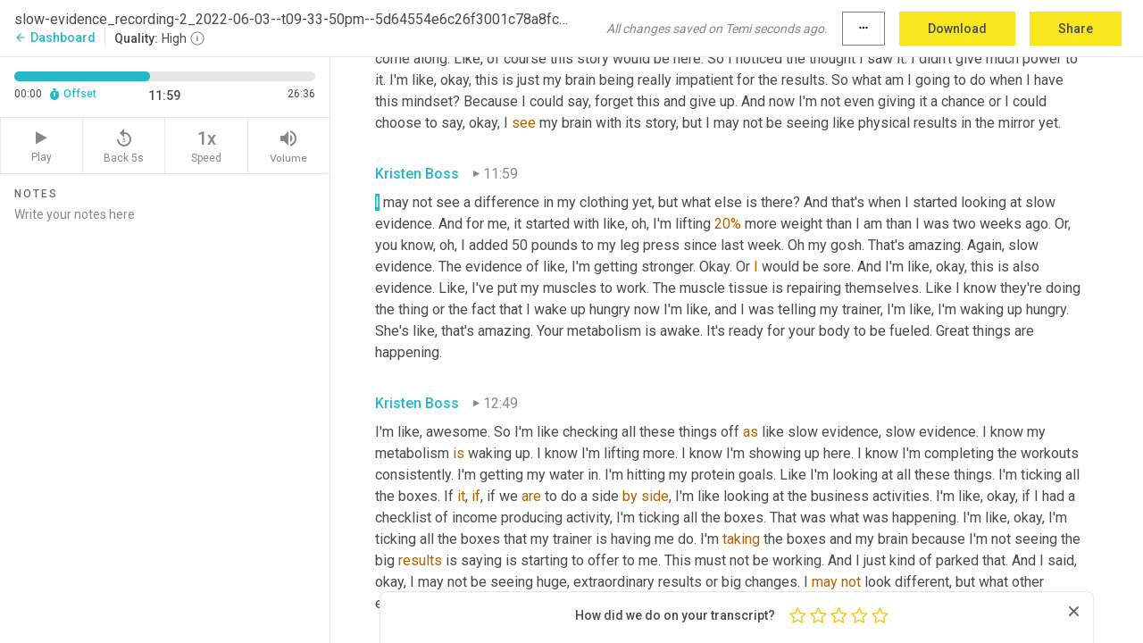

--- FILE ---
content_type: text/html; charset=utf-8
request_url: https://www.temi.com/editor/t/UmMPmqpKPPuCMRqYycQfv1et5ZhjY2znwgG-KLUM5yhelZTG6og2mxmtWywt0lSMczRXB2uXmTzMBQQWGg85AlWWXDk?loadFrom=DocumentDeeplink&ts=719.04
body_size: 66487
content:



<!DOCTYPE html>
<html lang="en">
<!-- Server: ip-10-2-33-10.us-west-2.compute.internal -->
<head>
    <title>Transcript Editor | temi.com</title>
    

<meta property="og:title" content="Transcript Editor | temi.com" />
<meta property="og:type" content="website" />
<meta property="og:site_name" content="temi" />
<meta property="og:description" content="Use Temi&#x2019;s free editor to polish your transcripts to 100% accuracy and edit or add speaker names. Export your transcript as a Word Doc, a PDF or a TXT file." />
<meta property="og:image" content="https://www.rev.com/content/img/temi/temi-logo-blue-text-large.jpg" />
<meta property="og:image:width" content="1121" />
<meta property="og:image:height" content="319" />
<meta property="og:url" content="https://www.temi.com/editor/t/UmMPmqpKPPuCMRqYycQfv1et5ZhjY2znwgG-KLUM5yhelZTG6og2mxmtWywt0lSMczRXB2uXmTzMBQQWGg85AlWWXDk" />
<meta property="fb:app_id" content="1468830553199299" />
<meta property="twitter:card" content="summary_large_image" />
<meta property="twitter:site" content="@usetemi" />


        <meta name="robots" content="noindex" />
    <meta name="viewport" content="width=device-width, initial-scale=1, maximum-scale=1, user-scalable=0">
    <meta name="format-detection" content="telephone=no">
    <meta name="apple-itunes-app" content="app-id=1269856195">
    <link href="https://fonts.googleapis.com/icon?family=Material+Icons" rel="stylesheet">
    <link href="https://cdnjs.cloudflare.com/ajax/libs/ionicons/2.0.1/css/ionicons.min.css" rel="stylesheet">

    <link rel="shortcut icon" type="image/png" href="/content/img/temi/favicon.ico"/>

        <meta name="description" content="Use Temi’s free editor to polish your transcripts to 100% accuracy and edit or add speaker names. Export your transcript as a Word Doc, a PDF or a TXT file." />

    <script>
    (function() {
        var d = document;
        var c = d.createElement('script');
        if (!('noModule' in c) && 'onbeforeload' in c) {
            var s = false;
            d.addEventListener('beforeload', function(e) {
            if (e.target === c) {
                s = true;
            } else if (!e.target.hasAttribute('nomodule') || !s) {
                return;
            }
            e.preventDefault();
            }, true);

            c.type = 'module';
            c.src = '.';
            d.head.appendChild(c);
            c.remove();
        }
    }());
</script>
    <script src="/build/polyfills.bundle.js?v=54Y5CiuWdqwffzaCVNwdd5feeFYAQvAmwO7zLd7NRrw" nomodule></script>

        

        


    <script>
        !function(t,e){var o,n,p,r;e.__SV||(window.posthog=e,e._i=[],e.init=function(i,s,a){function g(t,e){var o=e.split(".");2==o.length&&(t=t[o[0]],e=o[1]),t[e]=function(){t.push([e].concat(Array.prototype.slice.call(arguments,0)))}}(p=t.createElement("script")).type="text/javascript",p.crossOrigin="anonymous",p.async=!0,p.src=s.api_host.replace(".i.posthog.com","-assets.i.posthog.com")+"/static/array.js",(r=t.getElementsByTagName("script")[0]).parentNode.insertBefore(p,r);var u=e;for(void 0!==a?u=e[a]=[]:a="posthog",u.people=u.people||[],u.toString=function(t){var e="posthog";return"posthog"!==a&&(e+="."+a),t||(e+=" (stub)"),e},u.people.toString=function(){return u.toString(1)+".people (stub)"},o="init Ce js Ls Te Fs Ds capture Ye calculateEventProperties Us register register_once register_for_session unregister unregister_for_session Ws getFeatureFlag getFeatureFlagPayload isFeatureEnabled reloadFeatureFlags updateEarlyAccessFeatureEnrollment getEarlyAccessFeatures on onFeatureFlags onSurveysLoaded onSessionId getSurveys getActiveMatchingSurveys renderSurvey canRenderSurvey canRenderSurveyAsync identify setPersonProperties group resetGroups setPersonPropertiesForFlags resetPersonPropertiesForFlags setGroupPropertiesForFlags resetGroupPropertiesForFlags reset get_distinct_id getGroups get_session_id get_session_replay_url alias set_config startSessionRecording stopSessionRecording sessionRecordingStarted captureException loadToolbar get_property getSessionProperty Bs zs createPersonProfile Hs Ms Gs opt_in_capturing opt_out_capturing has_opted_in_capturing has_opted_out_capturing get_explicit_consent_status is_capturing clear_opt_in_out_capturing Ns debug L qs getPageViewId captureTraceFeedback captureTraceMetric".split(" "),n=0;n<o.length;n++)g(u,o[n]);e._i.push([i,s,a])},e.__SV=1)}(document,window.posthog||[]);
        posthog.init('phc_H3TKX53cD9KCYtqK9ibmvakcFWMi2A1RZzkaSy9buzR', {
            api_host: 'https://us.i.posthog.com',
            defaults: '2025-05-24',
            person_profiles: 'identified_only'
        })
    </script>


    <script src="/build/bundles/legacy/jquery.js?v=Er3_kvZhQi5m1MV07SL3ajVDOM5mKrEc_53fdNEQakA"></script>
    <script src="/build/bundles/legacy/react.js?v=fjU7eEWWWuhiPMcTKDYO6q03emFXTwNlLPTno9QlcHw"></script>
    <link href="/content/fa/css/font-awesome.css" type="text/css" rel="stylesheet">
    





    <script src="/build/landing-page.bundle.js?v=4xpT12KaJgRavuqbz804H6MRtqmC9o5229p3XEOUJ1k"></script>
    

<script>
    !function () {
        window.segmentTrackingEnabled = true;
        var analytics = window.analytics = window.analytics || []; if (!analytics.initialize) if (analytics.invoked) window.console && console.error && console.error("Segment snippet included twice."); else {
            analytics.invoked = !0; analytics.methods = ["trackSubmit", "trackClick", "trackLink", "trackForm", "pageview", "identify", "reset", "group", "track", "ready", "alias", "debug", "page", "once", "off", "on", "addSourceMiddleware", "addIntegrationMiddleware", "setAnonymousId", "addDestinationMiddleware"]; analytics.factory = function (e) { return function () { var t = Array.prototype.slice.call(arguments); t.unshift(e); analytics.push(t); return analytics } }; for (var e = 0; e < analytics.methods.length; e++) { var key = analytics.methods[e]; analytics[key] = analytics.factory(key) } analytics.load = function (key, e) { var t = document.createElement("script"); t.type = "text/javascript"; t.async = !0; t.src = 'https://evs.bubo-bubo.rev.com/vuJKUsyQcbGfLatMF8YUDz/tyKCHHbrpCEF1awtHhhquy.min.js'; var n = document.getElementsByTagName("script")[0]; n.parentNode.insertBefore(t, n); analytics._loadOptions = e }; analytics._writeKey = 'WEmx47r1UEglal6RqTQxEBV8k5L4SKYb';
                analytics._cdn = 'https://evs.bubo-bubo.rev.com';
            analytics.SNIPPET_VERSION = "4.15.3";
            if (true) {
                analytics.load('WEmx47r1UEglal6RqTQxEBV8k5L4SKYb', {
                  integrations: {
                    "Segment.io": {
                      deliveryStrategy: {
                        strategy: "batching",
                        config: {
                          size: 20,
                          timeout: 5000
                        }
                      }
                    }
                  }
                });
                analytics.ready(function () {
                    const gaIsDefined = typeof (ga) === "function";
                    const isCustomer = "customers" === "customers";
                    if (!(gaIsDefined && isCustomer)) {
                        window.analytics.page({"isMobile":"false"});
                    } else {
                        ga(function (defaultTracker) {
                            // Default tracker may be undefined if window.ga has been loaded via GTM tag instead of
                            // GA snippet and ga('create') has not been called directly (as it is in the shared
                            // "_google-analytics" partial)
                            // This will try to use the client ID from GTM's tag-specific tracker (usually the
                            // first/only tracker returned by ga.getAll) if the default doesn't exist
                            const tracker = defaultTracker || ga.getAll()[0]
                            // Don't send GA client ID in Segment event if there's no tracker
                            if (!tracker) {
                                return window.analytics.page({"isMobile":"false"});
                            }
                            const clientId = tracker.get("clientId");
                            const externalIdObject =
                            {
                                externalIds: [
                                    {
                                        id: clientId,
                                        type: "ga_client_id",
                                        collection: "users",
                                        encoding: "none"
                                    }
                                ]
                            };
                            window.analytics.page({"isMobile":"false"}, externalIdObject);
                        });
                    }
                });
            }
        }

        // Send "isMobile" property along with all segment calls
        analytics.addSourceMiddleware(({ payload, next }) => {
            payload.obj.properties = payload.obj.properties || {};
            payload.obj.properties.isMobile = "false";
            next(payload);
        });
    }();
</script>

<script type="text/javascript">
    window.segmentReset = () => {
        if (window.analytics) {
            window.analytics.reset();
        }
    }
</script>


        

        



<script>
            window.ga = window.ga || function() { (ga.q = ga.q || []).push(arguments) };
            ga.l = +new Date;
            ga('create', 'UA-18309154-16', 'auto');</script><script async src='https://www.google-analytics.com/analytics.js'></script>
<script>
    ga('set', 'dimension1', 'Anonymous');
    ga('send', 'pageview');
</script>

        


        <script src="/build/mp.bundle.js?v=6Yzpm7Gp6WjAAhVj7xVttyl7yq-y5hYiDx5IvdwyOOA"></script>
        


<script type="text/javascript">rev_Mixpanel = new ft_Mixpanel('f0edb2cb4e2ba3424bb5e1c3840aadda', '', 'temi', false);</script>
    <script>
        window.addEventListener('load', function() {
            rev_Mixpanel.trackLinks("mixpanel-link");
        });
    </script>


    
    <link href="/build/styles/pages/editors/temi.css?v=KnITRJHrLHe8kt87nvLdHp5V2LoiPB2PImmPGV12NrQ" type="text/css" rel="stylesheet">

    
    <script src="/build/bundles/legacy/temi-editor.js?v=MH10KgW3h984TMKUIMwWHUygS3ZuyEDPe-Q35PieTiw"></script>
    <script src="/build/temi.bundle.js?v=Mu3ohru1ssDPELXV_vJV_DeeI6oCmvAJQ7Mai1q0ZZY"></script>
    <script src="/build/standardized-audio-context.bundle.js?v=AnDHmGLuI19Y-cKvatZ0HsbvUEMRFtd4IkgP97PF5WM"></script>
    <script>
            !function(a,b,c,d,e,f,g,h){a.RaygunObject=e,a[e]=a[e]||function(){
            (a[e].o=a[e].o||[]).push(arguments)},f=b.createElement(c),g=b.getElementsByTagName(c)[0],
            f.async=1,f.src=d,g.parentNode.insertBefore(f,g),h=a.onerror,a.onerror=function(b,c,d,f,g){
            h&&h(b,c,d,f,g),g||(g=new Error(b)),a[e].q=a[e].q||[],a[e].q.push({
            e:g})}}(window,document,"script","//cdn.raygun.io/raygun4js/raygun.min.js","rg4js");
        

            rg4js('options', {
                debugMode: true,
                ignoreAjaxAbort: true,
                ignoreAjaxError: true,
                ignore3rdPartyErrors: true
            });
            rg4js('apiKey', 'eIWQURn3Q+LVjvLWfppMgA==');
            rg4js('enableCrashReporting', true);
        
window.rg4js = rg4js;</script>

    <meta name="viewport" content="width=device-width, initial-scale=1, maximum-scale=1, user-scalable=0" />


</head>
<body>
        

    <div id="body-wrapper">
        <div id="promo" class="promo">
            <header id="header" class="fixed-position"></header>

        </div>

        




<div class="roboto dark-gray flex flex-column vh-100">
    



<div id="root"></div>


</div>

    </div>


    <script type="text/javascript">
        $(function () {
            window.stEditor.InitEditor({
                rootElement: 'root',
                minPasswordLength: 8,
                model: {"isApproved":true,"email":"support@kristenboss.com","draft":{"id":6579808,"versionNumber":1016,"nodes":[{"object":"block","type":"Monologue","nodes":[{"nodes":[{"object":"text","leaves":[{"object":"leaf","text":"","marks":[]}]}],"object":"block","type":"Speaker","data":{"speakerId":0}},{"nodes":[{"object":"text","leaves":[{"object":"leaf","text":"00:11","marks":[]}]}],"object":"block","type":"Timestamp","data":{"seconds":11.619}},{"nodes":[{"object":"text","leaves":[{"object":"leaf","text":"Hey bosses. Welcome to another episode of the podcast. Hey, if you haven't already heard today, we have kicked off our live summer of success. Two ","marks":[]},{"object":"leaf","text":"day","marks":[{"type":"LowConfidence"}]},{"object":"leaf","text":" training event. You do not want to miss this. It's only $9. It's in a Facebook community. We're keeping replays up for a week. So even if ","marks":[]},{"object":"leaf","text":"you","marks":[{"type":"LowConfidence"}]},{"object":"leaf","text":" can't make the live training, don't worry. We got you covered. We have the replays in the Facebook group. At the time of this recording, we have nearly 9,000 social sellers registered. I wouldn't be surprised if we were well past 10,000, when the event actually kicks off. It's the most extraordinary event of this summer that you want to be a part of. And I've designed this entire event around the idea that I see a lot of social sellers and even business owners, especially if you are a parent, I think it's bigger for parents, but I think it's just across the board.","marks":[]}]}],"object":"block","type":"Content","data":{"Timestamps":[{"Start":11619,"End":11840,"Bitc":null},{"Start":11841,"End":12240,"Bitc":null},{"Start":12241,"End":12400,"Bitc":null},{"Start":12420,"End":12640,"Bitc":null},{"Start":12641,"End":12880,"Bitc":null},{"Start":12881,"End":13360,"Bitc":null},{"Start":13660,"End":13880,"Bitc":null},{"Start":13900,"End":14120,"Bitc":null},{"Start":14121,"End":14360,"Bitc":null},{"Start":15140,"End":15360,"Bitc":null},{"Start":15580,"End":15800,"Bitc":null},{"Start":15801,"End":15880,"Bitc":null},{"Start":15881,"End":16160,"Bitc":null},{"Start":16161,"End":16360,"Bitc":null},{"Start":16361,"End":16640,"Bitc":null},{"Start":16930,"End":17280,"Bitc":null},{"Start":17420,"End":17640,"Bitc":null},{"Start":17641,"End":17840,"Bitc":null},{"Start":17841,"End":18160,"Bitc":null},{"Start":18220,"End":18440,"Bitc":null},{"Start":18500,"End":18720,"Bitc":null},{"Start":18829,"End":19120,"Bitc":null},{"Start":19420,"End":19840,"Bitc":null},{"Start":19860,"End":20079,"Bitc":null},{"Start":20080,"End":20480,"Bitc":null},{"Start":21020,"End":21239,"Bitc":null},{"Start":21560,"End":21560,"Bitc":null},{"Start":21880,"End":22000,"Bitc":null},{"Start":22210,"End":22560,"Bitc":null},{"Start":23020,"End":23239,"Bitc":null},{"Start":23240,"End":23440,"Bitc":null},{"Start":23460,"End":23680,"Bitc":null},{"Start":23681,"End":23880,"Bitc":null},{"Start":23681,"End":23880,"Bitc":null},{"Start":23881,"End":24120,"Bitc":null},{"Start":24121,"End":24360,"Bitc":null},{"Start":24390,"End":24680,"Bitc":null},{"Start":24681,"End":24960,"Bitc":null},{"Start":24961,"End":25400,"Bitc":null},{"Start":25510,"End":25800,"Bitc":null},{"Start":25801,"End":25880,"Bitc":null},{"Start":25881,"End":26000,"Bitc":null},{"Start":26120,"End":26280,"Bitc":null},{"Start":26281,"End":26680,"Bitc":null},{"Start":26690,"End":27040,"Bitc":null},{"Start":27041,"End":27160,"Bitc":null},{"Start":27270,"End":27760,"Bitc":null},{"Start":27761,"End":27840,"Bitc":null},{"Start":27841,"End":28040,"Bitc":null},{"Start":28041,"End":28160,"Bitc":null},{"Start":28161,"End":28280,"Bitc":null},{"Start":28300,"End":28520,"Bitc":null},{"Start":28521,"End":28760,"Bitc":null},{"Start":28761,"End":28840,"Bitc":null},{"Start":28920,"End":28920,"Bitc":null},{"Start":28930,"End":29280,"Bitc":null},{"Start":29281,"End":29520,"Bitc":null},{"Start":30020,"End":30240,"Bitc":null},{"Start":30241,"End":30520,"Bitc":null},{"Start":30760,"End":30840,"Bitc":null},{"Start":31040,"End":31390,"Bitc":null},{"Start":31391,"End":31510,"Bitc":null},{"Start":31530,"End":31750,"Bitc":null},{"Start":31751,"End":31910,"Bitc":null},{"Start":31911,"End":32070,"Bitc":null},{"Start":32071,"End":32310,"Bitc":null},{"Start":32330,"End":32550,"Bitc":null},{"Start":32551,"End":32710,"Bitc":null},{"Start":32711,"End":32830,"Bitc":null},{"Start":32831,"End":33270,"Bitc":null},{"Start":33271,"End":33350,"Bitc":null},{"Start":33351,"End":33430,"Bitc":null},{"Start":33590,"End":33750,"Bitc":null},{"Start":33751,"End":33990,"Bitc":null},{"Start":34370,"End":34590,"Bitc":null},{"Start":34591,"End":34710,"Bitc":null},{"Start":34711,"End":34870,"Bitc":null},{"Start":34871,"End":35030,"Bitc":null},{"Start":35031,"End":35190,"Bitc":null},{"Start":35191,"End":35550,"Bitc":null},{"Start":35551,"End":35710,"Bitc":null},{"Start":35711,"End":35870,"Bitc":null},{"Start":35970,"End":36390,"Bitc":null},{"Start":36391,"End":36990,"Bitc":null},{"Start":36991,"End":37190,"Bitc":null},{"Start":37191,"End":37670,"Bitc":null},{"Start":37909,"End":38110,"Bitc":null},{"Start":38150,"End":38270,"Bitc":null},{"Start":38271,"End":38510,"Bitc":null},{"Start":38511,"End":38630,"Bitc":null},{"Start":38631,"End":38990,"Bitc":null},{"Start":38991,"End":39150,"Bitc":null},{"Start":39151,"End":39310,"Bitc":null},{"Start":39311,"End":39470,"Bitc":null},{"Start":39740,"End":40030,"Bitc":null},{"Start":40031,"End":40229,"Bitc":null},{"Start":40330,"End":40909,"Bitc":null},{"Start":40940,"End":41229,"Bitc":null},{"Start":41250,"End":41470,"Bitc":null},{"Start":41479,"End":41830,"Bitc":null},{"Start":42270,"End":42390,"Bitc":null},{"Start":42400,"End":42750,"Bitc":null},{"Start":42751,"End":42909,"Bitc":null},{"Start":43340,"End":43630,"Bitc":null},{"Start":43631,"End":43830,"Bitc":null},{"Start":43831,"End":43990,"Bitc":null},{"Start":43991,"End":44590,"Bitc":null},{"Start":44600,"End":44950,"Bitc":null},{"Start":45250,"End":45470,"Bitc":null},{"Start":45471,"End":45670,"Bitc":null},{"Start":45671,"End":45870,"Bitc":null},{"Start":45900,"End":46190,"Bitc":null},{"Start":46191,"End":46310,"Bitc":null},{"Start":46311,"End":46510,"Bitc":null},{"Start":46511,"End":46670,"Bitc":null},{"Start":46671,"End":46750,"Bitc":null},{"Start":46870,"End":46990,"Bitc":null},{"Start":46991,"End":47070,"Bitc":null},{"Start":47071,"End":47190,"Bitc":null},{"Start":47450,"End":47670,"Bitc":null},{"Start":47671,"End":47950,"Bitc":null},{"Start":48150,"End":48270,"Bitc":null},{"Start":48300,"End":48590,"Bitc":null},{"Start":48610,"End":49030,"Bitc":null},{"Start":49710,"End":50060,"Bitc":null},{"Start":50240,"End":50659,"Bitc":null},{"Start":51360,"End":51580,"Bitc":null},{"Start":51770,"End":52060,"Bitc":null},{"Start":52090,"End":52380,"Bitc":null},{"Start":52420,"End":52540,"Bitc":null},{"Start":52541,"End":52700,"Bitc":null},{"Start":52740,"End":52860,"Bitc":null},{"Start":52861,"End":52979,"Bitc":null},{"Start":52980,"End":53140,"Bitc":null},{"Start":53141,"End":53300,"Bitc":null},{"Start":53301,"End":53780,"Bitc":null},{"Start":53781,"End":53900,"Bitc":null},{"Start":53901,"End":54100,"Bitc":null},{"Start":54340,"End":54460,"Bitc":null},{"Start":54461,"End":54660,"Bitc":null},{"Start":55190,"End":55860,"Bitc":null},{"Start":55960,"End":56180,"Bitc":null},{"Start":56181,"End":56380,"Bitc":null},{"Start":56381,"End":56580,"Bitc":null},{"Start":56740,"End":56860,"Bitc":null},{"Start":56861,"End":57100,"Bitc":null},{"Start":57380,"End":57500,"Bitc":null},{"Start":57501,"End":57620,"Bitc":null},{"Start":57621,"End":57860,"Bitc":null},{"Start":57861,"End":58020,"Bitc":null},{"Start":58120,"End":58340,"Bitc":null},{"Start":58341,"End":58620,"Bitc":null},{"Start":58800,"End":59020,"Bitc":null},{"Start":59300,"End":59420,"Bitc":null},{"Start":59421,"End":59500,"Bitc":null},{"Start":59501,"End":59740,"Bitc":null},{"Start":59741,"End":59820,"Bitc":null},{"Start":59821,"End":60140,"Bitc":null},{"Start":60141,"End":60340,"Bitc":null},{"Start":60341,"End":60540,"Bitc":null}]}}],"data":{"monologueId":0,"customData":{}}},{"object":"block","type":"Monologue","nodes":[{"nodes":[{"object":"text","leaves":[{"object":"leaf","text":"","marks":[]}]}],"object":"block","type":"Speaker","data":{"speakerId":0}},{"nodes":[{"object":"text","leaves":[{"object":"leaf","text":"01:01","marks":[]}]}],"object":"block","type":"Timestamp","data":{"seconds":61.43}},{"nodes":[{"object":"text","leaves":[{"object":"leaf","text":"All","marks":[{"type":"LowConfidence"}]},{"object":"leaf","text":" I see a lot of people struggle with consistency during the summer months with their business. You know, if the kids are home, kids are home from school or there's changes in ","marks":[]},{"object":"leaf","text":"daycare","marks":[{"type":"LowConfidence"}]},{"object":"leaf","text":", changes of schedule, or if you're road tripping or traveling and wanting to do a lot of fun things and make memories and go camping. It's very easy to tell yourself, I'm not going to be able to work my business. Maybe I should just put it on the back burner. I'll revisit it in the fall. When you know, we have a more consistent schedule and I I've said this in the last couple of episodes, but that is the greatest ","marks":[]},{"object":"leaf","text":"disservice","marks":[{"type":"LowConfidence"}]},{"object":"leaf","text":" you can do towards yourself and towards your business. And I will say that is a hobby decision. My friends, when you decide to say, you know, I'll pick this back up in the fall, that's what we do with hobbies.","marks":[]}]}],"object":"block","type":"Content","data":{"Timestamps":[{"Start":61430,"End":61430,"Bitc":null},{"Start":61431,"End":61550,"Bitc":null},{"Start":61551,"End":61710,"Bitc":null},{"Start":61790,"End":61910,"Bitc":null},{"Start":61911,"End":62030,"Bitc":null},{"Start":62031,"End":62190,"Bitc":null},{"Start":62191,"End":62430,"Bitc":null},{"Start":62790,"End":62910,"Bitc":null},{"Start":62940,"End":63230,"Bitc":null},{"Start":63460,"End":64150,"Bitc":null},{"Start":64450,"End":64870,"Bitc":null},{"Start":64871,"End":65069,"Bitc":null},{"Start":65070,"End":65230,"Bitc":null},{"Start":65231,"End":65510,"Bitc":null},{"Start":65511,"End":65709,"Bitc":null},{"Start":65710,"End":65870,"Bitc":null},{"Start":66110,"End":66230,"Bitc":null},{"Start":66290,"End":66510,"Bitc":null},{"Start":66511,"End":66630,"Bitc":null},{"Start":66690,"End":66910,"Bitc":null},{"Start":66911,"End":67069,"Bitc":null},{"Start":67070,"End":67190,"Bitc":null},{"Start":67209,"End":67430,"Bitc":null},{"Start":67431,"End":67670,"Bitc":null},{"Start":67671,"End":67950,"Bitc":null},{"Start":68060,"End":68220,"Bitc":null},{"Start":68221,"End":68380,"Bitc":null},{"Start":68381,"End":68540,"Bitc":null},{"Start":68541,"End":68819,"Bitc":null},{"Start":68880,"End":69100,"Bitc":null},{"Start":69101,"End":69380,"Bitc":null},{"Start":69450,"End":69940,"Bitc":null},{"Start":69941,"End":70100,"Bitc":null},{"Start":70260,"End":70260,"Bitc":null},{"Start":70370,"End":70860,"Bitc":null},{"Start":70861,"End":71020,"Bitc":null},{"Start":71180,"End":71260,"Bitc":null},{"Start":71400,"End":71620,"Bitc":null},{"Start":71621,"End":71819,"Bitc":null},{"Start":71820,"End":72020,"Bitc":null},{"Start":72021,"End":72180,"Bitc":null},{"Start":72340,"End":72540,"Bitc":null},{"Start":72541,"End":72740,"Bitc":null},{"Start":72741,"End":73260,"Bitc":null},{"Start":73480,"End":73700,"Bitc":null},{"Start":73701,"End":73980,"Bitc":null},{"Start":73981,"End":74100,"Bitc":null},{"Start":74101,"End":74220,"Bitc":null},{"Start":74300,"End":74420,"Bitc":null},{"Start":74421,"End":74540,"Bitc":null},{"Start":74541,"End":74660,"Bitc":null},{"Start":74760,"End":74980,"Bitc":null},{"Start":74981,"End":75260,"Bitc":null},{"Start":75280,"End":75500,"Bitc":null},{"Start":75501,"End":75660,"Bitc":null},{"Start":75661,"End":76100,"Bitc":null},{"Start":76101,"End":76300,"Bitc":null},{"Start":76301,"End":76500,"Bitc":null},{"Start":76501,"End":76780,"Bitc":null},{"Start":77250,"End":77540,"Bitc":null},{"Start":77541,"End":77740,"Bitc":null},{"Start":77850,"End":78140,"Bitc":null},{"Start":78160,"End":78380,"Bitc":null},{"Start":78381,"End":78580,"Bitc":null},{"Start":78860,"End":79060,"Bitc":null},{"Start":79480,"End":79700,"Bitc":null},{"Start":79701,"End":79780,"Bitc":null},{"Start":79781,"End":79940,"Bitc":null},{"Start":79781,"End":79940,"Bitc":null},{"Start":79941,"End":80060,"Bitc":null},{"Start":80061,"End":80220,"Bitc":null},{"Start":80221,"End":80340,"Bitc":null},{"Start":80341,"End":80459,"Bitc":null},{"Start":80480,"End":80700,"Bitc":null},{"Start":80900,"End":81060,"Bitc":null},{"Start":81190,"End":81540,"Bitc":null},{"Start":81580,"End":81700,"Bitc":null},{"Start":81701,"End":81819,"Bitc":null},{"Start":81820,"End":81940,"Bitc":null},{"Start":81941,"End":82060,"Bitc":null},{"Start":82061,"End":82180,"Bitc":null},{"Start":82181,"End":82300,"Bitc":null},{"Start":82301,"End":82420,"Bitc":null},{"Start":82421,"End":82500,"Bitc":null},{"Start":82501,"End":82900,"Bitc":null},{"Start":82901,"End":83180,"Bitc":null},{"Start":83181,"End":83459,"Bitc":null},{"Start":83460,"End":83620,"Bitc":null},{"Start":83621,"End":83780,"Bitc":null},{"Start":83781,"End":83900,"Bitc":null},{"Start":83901,"End":84140,"Bitc":null},{"Start":84141,"End":84380,"Bitc":null},{"Start":84520,"End":84740,"Bitc":null},{"Start":84741,"End":84819,"Bitc":null},{"Start":84820,"End":84940,"Bitc":null},{"Start":84941,"End":85060,"Bitc":null},{"Start":85100,"End":85220,"Bitc":null},{"Start":85221,"End":85380,"Bitc":null},{"Start":85381,"End":85780,"Bitc":null},{"Start":86250,"End":86330,"Bitc":null},{"Start":86709,"End":86930,"Bitc":null},{"Start":87209,"End":87330,"Bitc":null},{"Start":87400,"End":87690,"Bitc":null},{"Start":87691,"End":87810,"Bitc":null},{"Start":87811,"End":87930,"Bitc":null},{"Start":87931,"End":88090,"Bitc":null},{"Start":88091,"End":88209,"Bitc":null},{"Start":88210,"End":88330,"Bitc":null},{"Start":88331,"End":88530,"Bitc":null},{"Start":88531,"End":88690,"Bitc":null},{"Start":88691,"End":89170,"Bitc":null},{"Start":89270,"End":89490,"Bitc":null},{"Start":89680,"End":89970,"Bitc":null},{"Start":89971,"End":90090,"Bitc":null},{"Start":90091,"End":90250,"Bitc":null},{"Start":90450,"End":90530,"Bitc":null},{"Start":90970,"End":90970,"Bitc":null},{"Start":91069,"End":91290,"Bitc":null},{"Start":91291,"End":91370,"Bitc":null},{"Start":91371,"End":91530,"Bitc":null},{"Start":91531,"End":91850,"Bitc":null},{"Start":92090,"End":92370,"Bitc":null},{"Start":92870,"End":93090,"Bitc":null},{"Start":93091,"End":93410,"Bitc":null},{"Start":93411,"End":93569,"Bitc":null},{"Start":93770,"End":93890,"Bitc":null},{"Start":93891,"End":94090,"Bitc":null},{"Start":94130,"End":94250,"Bitc":null},{"Start":94251,"End":94410,"Bitc":null},{"Start":94411,"End":94610,"Bitc":null},{"Start":94611,"End":94810,"Bitc":null},{"Start":94811,"End":95010,"Bitc":null},{"Start":95090,"End":95209,"Bitc":null},{"Start":95210,"End":95530,"Bitc":null},{"Start":96490,"End":96650,"Bitc":null},{"Start":96750,"End":96970,"Bitc":null},{"Start":96971,"End":97209,"Bitc":null},{"Start":97240,"End":97530,"Bitc":null},{"Start":97531,"End":97690,"Bitc":null},{"Start":97691,"End":98010,"Bitc":null},{"Start":98011,"End":98209,"Bitc":null},{"Start":98210,"End":98370,"Bitc":null},{"Start":98371,"End":98530,"Bitc":null},{"Start":98531,"End":98610,"Bitc":null},{"Start":98640,"End":98930,"Bitc":null},{"Start":98931,"End":99010,"Bitc":null},{"Start":99011,"End":99170,"Bitc":null},{"Start":99171,"End":99370,"Bitc":null},{"Start":99371,"End":99530,"Bitc":null},{"Start":99531,"End":99690,"Bitc":null},{"Start":99691,"End":99810,"Bitc":null},{"Start":99811,"End":100010,"Bitc":null},{"Start":100110,"End":100530,"Bitc":null},{"Start":100531,"End":100610,"Bitc":null},{"Start":100611,"End":100770,"Bitc":null},{"Start":100771,"End":100930,"Bitc":null},{"Start":100931,"End":101090,"Bitc":null},{"Start":101091,"End":101370,"Bitc":null}]}}],"data":{"monologueId":1,"customData":{}}},{"object":"block","type":"Monologue","nodes":[{"nodes":[{"object":"text","leaves":[{"object":"leaf","text":"","marks":[]}]}],"object":"block","type":"Speaker","data":{"speakerId":0}},{"nodes":[{"object":"text","leaves":[{"object":"leaf","text":"01:41","marks":[]}]}],"object":"block","type":"Timestamp","data":{"seconds":101.91}},{"nodes":[{"object":"text","leaves":[{"object":"leaf","text":"We pick it up when it feels right and convenient and it's easy. And we put it down. When there's other things we feel are competing for our priorities, with a hobby, it is not a priority. It's just something we do when it feels convenient. But with a business, we don't get to just put down our businesses because life feels busy or because schedules are different. It is about making a decision as a business owner. And I'm going to be talking about that at the live event today and helping you create a sustainable, actionable plan that feels doable for you when you leave the event. So you're not going to feel overwhelmed, not confused. And you're going to have a very simple, straightforward plan to carry you through the next eight weeks of summer. So that when by the time the fall comes around, you don't feel like you're starting over in your business, re ","marks":[]},{"object":"leaf","text":"waking","marks":[{"type":"LowConfidence"}]},{"object":"leaf","text":" up your audience, feeling like, oh my gosh, I'm so behind.","marks":[]}]}],"object":"block","type":"Content","data":{"Timestamps":[{"Start":101910,"End":102130,"Bitc":null},{"Start":102131,"End":102410,"Bitc":null},{"Start":102411,"End":102569,"Bitc":null},{"Start":102570,"End":102690,"Bitc":null},{"Start":102840,"End":103130,"Bitc":null},{"Start":103131,"End":103290,"Bitc":null},{"Start":103291,"End":103530,"Bitc":null},{"Start":103780,"End":104130,"Bitc":null},{"Start":104190,"End":104410,"Bitc":null},{"Start":104411,"End":104850,"Bitc":null},{"Start":105060,"End":105280,"Bitc":null},{"Start":105281,"End":105480,"Bitc":null},{"Start":105510,"End":105800,"Bitc":null},{"Start":105980,"End":106200,"Bitc":null},{"Start":106201,"End":106319,"Bitc":null},{"Start":106320,"End":106520,"Bitc":null},{"Start":106521,"End":106680,"Bitc":null},{"Start":106681,"End":106959,"Bitc":null},{"Start":107030,"End":107319,"Bitc":null},{"Start":107320,"End":107640,"Bitc":null},{"Start":107641,"End":107920,"Bitc":null},{"Start":107921,"End":108240,"Bitc":null},{"Start":108340,"End":108560,"Bitc":null},{"Start":108630,"End":108920,"Bitc":null},{"Start":109340,"End":109560,"Bitc":null},{"Start":109561,"End":110080,"Bitc":null},{"Start":110100,"End":110320,"Bitc":null},{"Start":110321,"End":110520,"Bitc":null},{"Start":110521,"End":111120,"Bitc":null},{"Start":111670,"End":111960,"Bitc":null},{"Start":112240,"End":112360,"Bitc":null},{"Start":112361,"End":112600,"Bitc":null},{"Start":112740,"End":112960,"Bitc":null},{"Start":112961,"End":113120,"Bitc":null},{"Start":113121,"End":113280,"Bitc":null},{"Start":113320,"End":113440,"Bitc":null},{"Start":113680,"End":113800,"Bitc":null},{"Start":113870,"End":114160,"Bitc":null},{"Start":114161,"End":114280,"Bitc":null},{"Start":114281,"End":114640,"Bitc":null},{"Start":115340,"End":115560,"Bitc":null},{"Start":115580,"End":115800,"Bitc":null},{"Start":115801,"End":116040,"Bitc":null},{"Start":116100,"End":116320,"Bitc":null},{"Start":116321,"End":116480,"Bitc":null},{"Start":116481,"End":116960,"Bitc":null},{"Start":117380,"End":117600,"Bitc":null},{"Start":117601,"End":117880,"Bitc":null},{"Start":118040,"End":118160,"Bitc":null},{"Start":118560,"End":118760,"Bitc":null},{"Start":119260,"End":119480,"Bitc":null},{"Start":119481,"End":119680,"Bitc":null},{"Start":119681,"End":119840,"Bitc":null},{"Start":119841,"End":120000,"Bitc":null},{"Start":120001,"End":120160,"Bitc":null},{"Start":120300,"End":120520,"Bitc":null},{"Start":120550,"End":120840,"Bitc":null},{"Start":120940,"End":121160,"Bitc":null},{"Start":121400,"End":121760,"Bitc":null},{"Start":121761,"End":122080,"Bitc":null},{"Start":122081,"End":122360,"Bitc":null},{"Start":122361,"End":122640,"Bitc":null},{"Start":123070,"End":123360,"Bitc":null},{"Start":123850,"End":124070,"Bitc":null},{"Start":124071,"End":124430,"Bitc":null},{"Start":124630,"End":124950,"Bitc":null},{"Start":125050,"End":125270,"Bitc":null},{"Start":125271,"End":125710,"Bitc":null},{"Start":126050,"End":126270,"Bitc":null},{"Start":126271,"End":126430,"Bitc":null},{"Start":126431,"End":126630,"Bitc":null},{"Start":126631,"End":126870,"Bitc":null},{"Start":127030,"End":127150,"Bitc":null},{"Start":127350,"End":127510,"Bitc":null},{"Start":127610,"End":127830,"Bitc":null},{"Start":127831,"End":127950,"Bitc":null},{"Start":128110,"End":128230,"Bitc":null},{"Start":128231,"End":128430,"Bitc":null},{"Start":128431,"End":128630,"Bitc":null},{"Start":128631,"End":128830,"Bitc":null},{"Start":128831,"End":128870,"Bitc":null},{"Start":128831,"End":128870,"Bitc":null},{"Start":128871,"End":128990,"Bitc":null},{"Start":128991,"End":129230,"Bitc":null},{"Start":129231,"End":129510,"Bitc":null},{"Start":129511,"End":129710,"Bitc":null},{"Start":129770,"End":129990,"Bitc":null},{"Start":129991,"End":130110,"Bitc":null},{"Start":130111,"End":130270,"Bitc":null},{"Start":130271,"End":130550,"Bitc":null},{"Start":130600,"End":130950,"Bitc":null},{"Start":131450,"End":131669,"Bitc":null},{"Start":131670,"End":132150,"Bitc":null},{"Start":132290,"End":132510,"Bitc":null},{"Start":132511,"End":132830,"Bitc":null},{"Start":132950,"End":133070,"Bitc":null},{"Start":133071,"End":133669,"Bitc":null},{"Start":133670,"End":134190,"Bitc":null},{"Start":134220,"End":134510,"Bitc":null},{"Start":134700,"End":134990,"Bitc":null},{"Start":134991,"End":135230,"Bitc":null},{"Start":135610,"End":136030,"Bitc":null},{"Start":136050,"End":136270,"Bitc":null},{"Start":136271,"End":136389,"Bitc":null},{"Start":136390,"End":136590,"Bitc":null},{"Start":136591,"End":136710,"Bitc":null},{"Start":136711,"End":136870,"Bitc":null},{"Start":136871,"End":137070,"Bitc":null},{"Start":137071,"End":137270,"Bitc":null},{"Start":137271,"End":137470,"Bitc":null},{"Start":137471,"End":137669,"Bitc":null},{"Start":137670,"End":137750,"Bitc":null},{"Start":137751,"End":137870,"Bitc":null},{"Start":137751,"End":137870,"Bitc":null},{"Start":137871,"End":138030,"Bitc":null},{"Start":138031,"End":138470,"Bitc":null},{"Start":138610,"End":138830,"Bitc":null},{"Start":138831,"End":139350,"Bitc":null},{"Start":139450,"End":139669,"Bitc":null},{"Start":139670,"End":139870,"Bitc":null},{"Start":139871,"End":139990,"Bitc":null},{"Start":139871,"End":139990,"Bitc":null},{"Start":139991,"End":140230,"Bitc":null},{"Start":140870,"End":140990,"Bitc":null},{"Start":141060,"End":141350,"Bitc":null},{"Start":141490,"End":141910,"Bitc":null},{"Start":142380,"End":142740,"Bitc":null},{"Start":142930,"End":143220,"Bitc":null},{"Start":143240,"End":143460,"Bitc":null},{"Start":143461,"End":143740,"Bitc":null},{"Start":143800,"End":144020,"Bitc":null},{"Start":144021,"End":144260,"Bitc":null},{"Start":144600,"End":144820,"Bitc":null},{"Start":144821,"End":145020,"Bitc":null},{"Start":145021,"End":145340,"Bitc":null},{"Start":145341,"End":145620,"Bitc":null},{"Start":145639,"End":145860,"Bitc":null},{"Start":145861,"End":146100,"Bitc":null},{"Start":146440,"End":146660,"Bitc":null},{"Start":146661,"End":146860,"Bitc":null},{"Start":146861,"End":147100,"Bitc":null},{"Start":147200,"End":147419,"Bitc":null},{"Start":147420,"End":147580,"Bitc":null},{"Start":147581,"End":147780,"Bitc":null},{"Start":147781,"End":147980,"Bitc":null},{"Start":147981,"End":148180,"Bitc":null},{"Start":148181,"End":148419,"Bitc":null},{"Start":148420,"End":148700,"Bitc":null},{"Start":148701,"End":148860,"Bitc":null},{"Start":148861,"End":149100,"Bitc":null},{"Start":149101,"End":149220,"Bitc":null},{"Start":149221,"End":149380,"Bitc":null},{"Start":149381,"End":149700,"Bitc":null},{"Start":149701,"End":150100,"Bitc":null},{"Start":150101,"End":150260,"Bitc":null},{"Start":150280,"End":150500,"Bitc":null},{"Start":150501,"End":150620,"Bitc":null},{"Start":150780,"End":150900,"Bitc":null},{"Start":151280,"End":151500,"Bitc":null},{"Start":151700,"End":151700,"Bitc":null},{"Start":151760,"End":151980,"Bitc":null},{"Start":151981,"End":152139,"Bitc":null},{"Start":152340,"End":152460,"Bitc":null},{"Start":152461,"End":152780,"Bitc":null},{"Start":152781,"End":153060,"Bitc":null},{"Start":153061,"End":153260,"Bitc":null},{"Start":153261,"End":153419,"Bitc":null},{"Start":153420,"End":153540,"Bitc":null},{"Start":153639,"End":153860,"Bitc":null},{"Start":153861,"End":153980,"Bitc":null},{"Start":153981,"End":154300,"Bitc":null}]}}],"data":{"monologueId":2,"customData":{}}},{"object":"block","type":"Monologue","nodes":[{"nodes":[{"object":"text","leaves":[{"object":"leaf","text":"","marks":[]}]}],"object":"block","type":"Speaker","data":{"speakerId":0}},{"nodes":[{"object":"text","leaves":[{"object":"leaf","text":"02:34","marks":[]}]}],"object":"block","type":"Timestamp","data":{"seconds":154.32}},{"nodes":[{"object":"text","leaves":[{"object":"leaf","text":"How did I get here? Because if you don't pay attention to your business this summer, and if you don't become intentional and strategic and have a plan, your business will fall by the ","marks":[]},{"object":"leaf","text":"way","marks":[{"type":"LowConfidence"}]},{"object":"leaf","text":", wayside. And you will feel the consequences of that come the fall. So you're not going to want to miss it. The link is in the show notes. So make sure to do that. And the Facebook group is open and we are doing the training and the replays are available through the 13th. And also I'm doing a Q and a at the end of the event about the academy. I have a new announcement about the academy that you're not going to want to miss. So I will announce it there as well. We will see you at that event. ","marks":[]},{"object":"leaf","text":"All","marks":[{"type":"LowConfidence"}]},{"object":"leaf","text":" ","marks":[]},{"object":"leaf","text":"right","marks":[{"type":"LowConfidence"}]},{"object":"leaf","text":", let's get straight to the topic for today. And I want to talk about this concept of slow evidence and this idea of slow evidence.","marks":[]}]}],"object":"block","type":"Content","data":{"Timestamps":[{"Start":154320,"End":154540,"Bitc":null},{"Start":154541,"End":154740,"Bitc":null},{"Start":154741,"End":154860,"Bitc":null},{"Start":154861,"End":155020,"Bitc":null},{"Start":155021,"End":155260,"Bitc":null},{"Start":155530,"End":156020,"Bitc":null},{"Start":156080,"End":156300,"Bitc":null},{"Start":156301,"End":156460,"Bitc":null},{"Start":156461,"End":156780,"Bitc":null},{"Start":157980,"End":158200,"Bitc":null},{"Start":158201,"End":158639,"Bitc":null},{"Start":158640,"End":158800,"Bitc":null},{"Start":158801,"End":158919,"Bitc":null},{"Start":159080,"End":159160,"Bitc":null},{"Start":159161,"End":159400,"Bitc":null},{"Start":159401,"End":159520,"Bitc":null},{"Start":159580,"End":159800,"Bitc":null},{"Start":159801,"End":159919,"Bitc":null},{"Start":159920,"End":160000,"Bitc":null},{"Start":160001,"End":160280,"Bitc":null},{"Start":160281,"End":160560,"Bitc":null},{"Start":160700,"End":161389,"Bitc":null},{"Start":161410,"End":161630,"Bitc":null},{"Start":161910,"End":162110,"Bitc":null},{"Start":162169,"End":162389,"Bitc":null},{"Start":162390,"End":162630,"Bitc":null},{"Start":162750,"End":162870,"Bitc":null},{"Start":162900,"End":163190,"Bitc":null},{"Start":163660,"End":163950,"Bitc":null},{"Start":164190,"End":164310,"Bitc":null},{"Start":164311,"End":164550,"Bitc":null},{"Start":164551,"End":164750,"Bitc":null},{"Start":164751,"End":164910,"Bitc":null},{"Start":164911,"End":165070,"Bitc":null},{"Start":165190,"End":165190,"Bitc":null},{"Start":165300,"End":165790,"Bitc":null},{"Start":165850,"End":166070,"Bitc":null},{"Start":166071,"End":166230,"Bitc":null},{"Start":166231,"End":166389,"Bitc":null},{"Start":166419,"End":166710,"Bitc":null},{"Start":167090,"End":167310,"Bitc":null},{"Start":167311,"End":167870,"Bitc":null},{"Start":168290,"End":168510,"Bitc":null},{"Start":168511,"End":168750,"Bitc":null},{"Start":169460,"End":169750,"Bitc":null},{"Start":169889,"End":170110,"Bitc":null},{"Start":170111,"End":170310,"Bitc":null},{"Start":170889,"End":171110,"Bitc":null},{"Start":171210,"End":171630,"Bitc":null},{"Start":171631,"End":171710,"Bitc":null},{"Start":171711,"End":171870,"Bitc":null},{"Start":171711,"End":171870,"Bitc":null},{"Start":171871,"End":172070,"Bitc":null},{"Start":171871,"End":172070,"Bitc":null},{"Start":172071,"End":172310,"Bitc":null},{"Start":172311,"End":172510,"Bitc":null},{"Start":172730,"End":172950,"Bitc":null},{"Start":173220,"End":173510,"Bitc":null},{"Start":173730,"End":173950,"Bitc":null},{"Start":173951,"End":174070,"Bitc":null},{"Start":174071,"End":174190,"Bitc":null},{"Start":174191,"End":174350,"Bitc":null},{"Start":174351,"End":174590,"Bitc":null},{"Start":174770,"End":174990,"Bitc":null},{"Start":174991,"End":175230,"Bitc":null},{"Start":175231,"End":175350,"Bitc":null},{"Start":175351,"End":175550,"Bitc":null},{"Start":175551,"End":175669,"Bitc":null},{"Start":175670,"End":175830,"Bitc":null},{"Start":175889,"End":176110,"Bitc":null},{"Start":176111,"End":176230,"Bitc":null},{"Start":176430,"End":176550,"Bitc":null},{"Start":176551,"End":176750,"Bitc":null},{"Start":176810,"End":177030,"Bitc":null},{"Start":177100,"End":177389,"Bitc":null},{"Start":177650,"End":177870,"Bitc":null},{"Start":177871,"End":177990,"Bitc":null},{"Start":177991,"End":178190,"Bitc":null},{"Start":178191,"End":178389,"Bitc":null},{"Start":178530,"End":178750,"Bitc":null},{"Start":179080,"End":179160,"Bitc":null},{"Start":179260,"End":179480,"Bitc":null},{"Start":179481,"End":179560,"Bitc":null},{"Start":179561,"End":180040,"Bitc":null},{"Start":180041,"End":180240,"Bitc":null},{"Start":180241,"End":180680,"Bitc":null},{"Start":180950,"End":181440,"Bitc":null},{"Start":181460,"End":181680,"Bitc":null},{"Start":181681,"End":182120,"Bitc":null},{"Start":182300,"End":182520,"Bitc":null},{"Start":182669,"End":182960,"Bitc":null},{"Start":183020,"End":183240,"Bitc":null},{"Start":183241,"End":183360,"Bitc":null},{"Start":183440,"End":183560,"Bitc":null},{"Start":183639,"End":183760,"Bitc":null},{"Start":183761,"End":183880,"Bitc":null},{"Start":183881,"End":184000,"Bitc":null},{"Start":184020,"End":184240,"Bitc":null},{"Start":184241,"End":184440,"Bitc":null},{"Start":184460,"End":184680,"Bitc":null},{"Start":184681,"End":184880,"Bitc":null},{"Start":184881,"End":185000,"Bitc":null},{"Start":185001,"End":185280,"Bitc":null},{"Start":185650,"End":186000,"Bitc":null},{"Start":186001,"End":186120,"Bitc":null},{"Start":186121,"End":186440,"Bitc":null},{"Start":186680,"End":186800,"Bitc":null},{"Start":186801,"End":186960,"Bitc":null},{"Start":187000,"End":187120,"Bitc":null},{"Start":187121,"End":187320,"Bitc":null},{"Start":187639,"End":187960,"Bitc":null},{"Start":187961,"End":188200,"Bitc":null},{"Start":188201,"End":188360,"Bitc":null},{"Start":188361,"End":188600,"Bitc":null},{"Start":188601,"End":188880,"Bitc":null},{"Start":188881,"End":189120,"Bitc":null},{"Start":189121,"End":189200,"Bitc":null},{"Start":189201,"End":189360,"Bitc":null},{"Start":189201,"End":189360,"Bitc":null},{"Start":189560,"End":189560,"Bitc":null},{"Start":189560,"End":189560,"Bitc":null},{"Start":189561,"End":189840,"Bitc":null},{"Start":190100,"End":190320,"Bitc":null},{"Start":190360,"End":190480,"Bitc":null},{"Start":190481,"End":190600,"Bitc":null},{"Start":190880,"End":191000,"Bitc":null},{"Start":191001,"End":191200,"Bitc":null},{"Start":191201,"End":191480,"Bitc":null},{"Start":191580,"End":191800,"Bitc":null},{"Start":191801,"End":192040,"Bitc":null},{"Start":193320,"End":193540,"Bitc":null},{"Start":193541,"End":193700,"Bitc":null},{"Start":193701,"End":193860,"Bitc":null},{"Start":193861,"End":193980,"Bitc":null},{"Start":193981,"End":194139,"Bitc":null},{"Start":194140,"End":194260,"Bitc":null},{"Start":194261,"End":194460,"Bitc":null},{"Start":194820,"End":194820,"Bitc":null},{"Start":194900,"End":194900,"Bitc":null},{"Start":194901,"End":195139,"Bitc":null},{"Start":195140,"End":195340,"Bitc":null},{"Start":195500,"End":195660,"Bitc":null},{"Start":195661,"End":195780,"Bitc":null},{"Start":195781,"End":195900,"Bitc":null},{"Start":195901,"End":196139,"Bitc":null},{"Start":196200,"End":196419,"Bitc":null},{"Start":196420,"End":196660,"Bitc":null},{"Start":196661,"End":196860,"Bitc":null},{"Start":196861,"End":196940,"Bitc":null},{"Start":196941,"End":197139,"Bitc":null},{"Start":196941,"End":197139,"Bitc":null},{"Start":197140,"End":197340,"Bitc":null},{"Start":197450,"End":197650,"Bitc":null},{"Start":197651,"End":197850,"Bitc":null},{"Start":197851,"End":198050,"Bitc":null},{"Start":198270,"End":198490,"Bitc":null},{"Start":198560,"End":198850,"Bitc":null},{"Start":199210,"End":199370,"Bitc":null},{"Start":200070,"End":200290,"Bitc":null},{"Start":200440,"End":200730,"Bitc":null},{"Start":200800,"End":201090,"Bitc":null},{"Start":201150,"End":201370,"Bitc":null},{"Start":201371,"End":201650,"Bitc":null},{"Start":201889,"End":202050,"Bitc":null}]}}],"data":{"monologueId":3,"customData":{}}},{"object":"block","type":"Monologue","nodes":[{"nodes":[{"object":"text","leaves":[{"object":"leaf","text":"","marks":[]}]}],"object":"block","type":"Speaker","data":{"speakerId":0}},{"nodes":[{"object":"text","leaves":[{"object":"leaf","text":"03:22","marks":[]}]}],"object":"block","type":"Timestamp","data":{"seconds":202.07}},{"nodes":[{"object":"text","leaves":[{"object":"leaf","text":"It really works for all seasons of your business, whether you are working to grow your current paycheck with like, by doubling down your efforts, or you're trying something new in your business, or if you are starting up a business, selling a new offer doing something new on social media, anything that feels new and different, that you are trying out the concept I ","marks":[]},{"object":"leaf","text":"want","marks":[{"type":"LowConfidence"}]},{"object":"leaf","text":" ","marks":[]},{"object":"leaf","text":"to","marks":[{"type":"LowConfidence"}]},{"object":"leaf","text":" pitch to you today, that is so valuable for you is the mindset and the concept of slow evidence and using slow small evidence to build your belief until you have massive evidence and massive results. Because if you've been following this podcast for any period of time, if you've read my book, pivot to purpose, I talk about this concept of consistency compounds that your results are always the ","marks":[]},{"object":"leaf","text":"product","marks":[{"type":"LowConfidence"}]},{"object":"leaf","text":" of small decisions that have compounded over time that create the larger ","marks":[]},{"object":"leaf","text":"result","marks":[{"type":"LowConfidence"}]},{"object":"leaf","text":".","marks":[]}]}],"object":"block","type":"Content","data":{"Timestamps":[{"Start":202070,"End":202290,"Bitc":null},{"Start":202291,"End":202450,"Bitc":null},{"Start":202451,"End":202690,"Bitc":null},{"Start":202750,"End":202970,"Bitc":null},{"Start":202990,"End":203210,"Bitc":null},{"Start":203211,"End":203690,"Bitc":null},{"Start":203691,"End":203810,"Bitc":null},{"Start":203811,"End":203970,"Bitc":null},{"Start":204169,"End":204290,"Bitc":null},{"Start":204400,"End":204889,"Bitc":null},{"Start":205110,"End":205330,"Bitc":null},{"Start":205430,"End":205650,"Bitc":null},{"Start":205880,"End":206370,"Bitc":null},{"Start":206590,"End":206810,"Bitc":null},{"Start":206880,"End":207169,"Bitc":null},{"Start":207360,"End":207650,"Bitc":null},{"Start":207651,"End":207889,"Bitc":null},{"Start":208290,"End":208490,"Bitc":null},{"Start":208520,"End":208810,"Bitc":null},{"Start":208919,"End":209210,"Bitc":null},{"Start":209211,"End":209410,"Bitc":null},{"Start":209570,"End":209770,"Bitc":null},{"Start":209771,"End":209930,"Bitc":null},{"Start":209931,"End":210130,"Bitc":null},{"Start":210131,"End":210570,"Bitc":null},{"Start":210830,"End":211050,"Bitc":null},{"Start":211051,"End":211370,"Bitc":null},{"Start":211371,"End":211570,"Bitc":null},{"Start":211571,"End":212050,"Bitc":null},{"Start":212150,"End":212370,"Bitc":null},{"Start":212510,"End":212730,"Bitc":null},{"Start":212731,"End":212850,"Bitc":null},{"Start":213090,"End":213169,"Bitc":null},{"Start":213270,"End":213490,"Bitc":null},{"Start":213550,"End":213770,"Bitc":null},{"Start":213771,"End":213889,"Bitc":null},{"Start":213950,"End":214169,"Bitc":null},{"Start":214290,"End":214850,"Bitc":null},{"Start":214851,"End":215050,"Bitc":null},{"Start":215090,"End":215210,"Bitc":null},{"Start":215450,"End":215570,"Bitc":null},{"Start":215840,"End":216330,"Bitc":null},{"Start":216640,"End":216760,"Bitc":null},{"Start":216761,"End":216960,"Bitc":null},{"Start":217130,"End":217480,"Bitc":null},{"Start":218210,"End":218560,"Bitc":null},{"Start":218561,"End":219040,"Bitc":null},{"Start":219180,"End":219400,"Bitc":null},{"Start":219500,"End":219720,"Bitc":null},{"Start":219721,"End":219880,"Bitc":null},{"Start":219890,"End":220240,"Bitc":null},{"Start":220760,"End":220960,"Bitc":null},{"Start":220961,"End":221200,"Bitc":null},{"Start":221201,"End":221440,"Bitc":null},{"Start":221660,"End":221880,"Bitc":null},{"Start":221980,"End":222200,"Bitc":null},{"Start":222201,"End":222520,"Bitc":null},{"Start":222521,"End":222720,"Bitc":null},{"Start":222721,"End":222880,"Bitc":null},{"Start":222881,"End":223040,"Bitc":null},{"Start":223041,"End":223440,"Bitc":null},{"Start":223700,"End":223920,"Bitc":null},{"Start":224850,"End":225070,"Bitc":null},{"Start":225071,"End":225310,"Bitc":null},{"Start":225510,"End":225630,"Bitc":null},{"Start":225790,"End":225790,"Bitc":null},{"Start":225870,"End":225870,"Bitc":null},{"Start":225871,"End":226030,"Bitc":null},{"Start":226031,"End":226230,"Bitc":null},{"Start":226231,"End":226310,"Bitc":null},{"Start":226311,"End":226550,"Bitc":null},{"Start":226551,"End":226790,"Bitc":null},{"Start":226791,"End":226990,"Bitc":null},{"Start":227090,"End":227310,"Bitc":null},{"Start":227790,"End":228110,"Bitc":null},{"Start":228250,"End":228470,"Bitc":null},{"Start":228471,"End":228670,"Bitc":null},{"Start":228890,"End":229110,"Bitc":null},{"Start":229111,"End":229310,"Bitc":null},{"Start":229311,"End":229510,"Bitc":null},{"Start":229730,"End":229950,"Bitc":null},{"Start":229951,"End":230070,"Bitc":null},{"Start":230071,"End":230310,"Bitc":null},{"Start":230570,"End":230790,"Bitc":null},{"Start":230980,"End":231270,"Bitc":null},{"Start":231790,"End":231950,"Bitc":null},{"Start":232410,"End":232630,"Bitc":null},{"Start":232760,"End":233110,"Bitc":null},{"Start":233820,"End":234110,"Bitc":null},{"Start":234640,"End":234990,"Bitc":null},{"Start":235580,"End":235780,"Bitc":null},{"Start":236520,"End":236740,"Bitc":null},{"Start":236790,"End":237140,"Bitc":null},{"Start":237210,"End":237500,"Bitc":null},{"Start":237501,"End":237860,"Bitc":null},{"Start":238910,"End":239260,"Bitc":null},{"Start":239880,"End":240100,"Bitc":null},{"Start":240130,"End":240420,"Bitc":null},{"Start":240650,"End":241140,"Bitc":null},{"Start":241580,"End":241740,"Bitc":null},{"Start":242120,"End":242340,"Bitc":null},{"Start":242341,"End":242620,"Bitc":null},{"Start":242621,"End":243100,"Bitc":null},{"Start":243940,"End":244430,"Bitc":null},{"Start":244431,"End":244550,"Bitc":null},{"Start":244551,"End":244750,"Bitc":null},{"Start":244751,"End":244830,"Bitc":null},{"Start":244831,"End":245150,"Bitc":null},{"Start":245151,"End":245310,"Bitc":null},{"Start":245311,"End":245470,"Bitc":null},{"Start":245650,"End":245870,"Bitc":null},{"Start":245871,"End":246030,"Bitc":null},{"Start":246031,"End":246230,"Bitc":null},{"Start":246250,"End":246470,"Bitc":null},{"Start":246471,"End":246670,"Bitc":null},{"Start":246930,"End":247150,"Bitc":null},{"Start":247151,"End":247390,"Bitc":null},{"Start":247391,"End":247550,"Bitc":null},{"Start":247570,"End":247790,"Bitc":null},{"Start":247791,"End":247990,"Bitc":null},{"Start":247991,"End":248230,"Bitc":null},{"Start":248330,"End":248550,"Bitc":null},{"Start":248551,"End":248710,"Bitc":null},{"Start":248990,"End":249110,"Bitc":null},{"Start":249111,"End":249350,"Bitc":null},{"Start":249351,"End":249510,"Bitc":null},{"Start":249511,"End":249710,"Bitc":null},{"Start":249711,"End":249910,"Bitc":null},{"Start":250050,"End":250270,"Bitc":null},{"Start":250500,"End":251190,"Bitc":null},{"Start":251470,"End":251750,"Bitc":null},{"Start":251860,"End":252150,"Bitc":null},{"Start":252151,"End":252270,"Bitc":null},{"Start":252271,"End":252710,"Bitc":null},{"Start":252810,"End":253030,"Bitc":null},{"Start":253031,"End":253270,"Bitc":null},{"Start":253480,"End":253700,"Bitc":null},{"Start":253940,"End":253940,"Bitc":null},{"Start":254280,"End":254500,"Bitc":null},{"Start":254910,"End":255260,"Bitc":null},{"Start":255580,"End":255860,"Bitc":null},{"Start":255861,"End":256060,"Bitc":null},{"Start":256061,"End":256260,"Bitc":null},{"Start":256620,"End":257100,"Bitc":null},{"Start":257610,"End":257900,"Bitc":null},{"Start":258089,"End":258380,"Bitc":null},{"Start":258490,"End":258779,"Bitc":null},{"Start":258780,"End":259140,"Bitc":null},{"Start":259160,"End":259380,"Bitc":null},{"Start":259381,"End":259540,"Bitc":null},{"Start":260020,"End":260020,"Bitc":null}]}}],"data":{"monologueId":4,"customData":{}}},{"object":"block","type":"Monologue","nodes":[{"nodes":[{"object":"text","leaves":[{"object":"leaf","text":"","marks":[]}]}],"object":"block","type":"Speaker","data":{"speakerId":0}},{"nodes":[{"object":"text","leaves":[{"object":"leaf","text":"04:20","marks":[]}]}],"object":"block","type":"Timestamp","data":{"seconds":260.6}},{"nodes":[{"object":"text","leaves":[{"object":"leaf","text":"But a lot of time, most people don't stay consistent enough to see the compounded efforts of their results because they end up giving up too soon. They end up making ","marks":[]},{"object":"leaf","text":"judgments","marks":[{"type":"LowConfidence"}]},{"object":"leaf","text":". They assume things aren't working and they give up, they stop, they stall. So they never actually get to experience the magic of compounded results from consistency. Most people think they're consistent, but when, if I'm coaching somebody, a lot of times I'm asking a lot of questions and the thing is, most people think they're consistent, but they're not consistent. Not nearly as, as consistent as they think they are. So when we get really clear about that, and people are like, well, how long does it take to typically see, you know, compounded results to see my consistency compound over time. And there's not, you know, a magic solution. There's not a magic formula. There's not a one ","marks":[]},{"object":"leaf","text":"size","marks":[{"type":"LowConfidence"}]},{"object":"leaf","text":" fits ","marks":[]},{"object":"leaf","text":"all","marks":[{"type":"LowConfidence"}]},{"object":"leaf","text":". It's different for every person it's different for every audience and every offer. But I do notice that there is small evidence that's small and slow evidence that shows up in your first 90 days. And I would say the first marker where you feel like, okay, maybe something's happening here. I'm telling you 90 days is the magic marker. This is why I have something called the ","marks":[]},{"object":"leaf","text":"goal","marks":[{"type":"LowConfidence"}]},{"object":"leaf","text":" ","marks":[]},{"object":"leaf","text":"getter","marks":[{"type":"LowConfidence"}]},{"object":"leaf","text":" challenge inside the academy. It's a ","marks":[]},{"object":"leaf","text":"90","marks":[{"type":"LowConfidence"}]},{"object":"leaf","text":" ","marks":[]},{"object":"leaf","text":"day","marks":[{"type":"LowConfidence"}]},{"object":"leaf","text":" challenge. And what ","marks":[]},{"object":"leaf","text":"I","marks":[{"type":"LowConfidence"}]},{"object":"leaf","text":", what that challenge is built on is helping students actually learn the build like muscle","marks":[]}]}],"object":"block","type":"Content","data":{"Timestamps":[{"Start":260600,"End":260820,"Bitc":null},{"Start":260940,"End":261060,"Bitc":null},{"Start":261061,"End":261220,"Bitc":null},{"Start":261221,"End":261420,"Bitc":null},{"Start":261421,"End":261700,"Bitc":null},{"Start":262089,"End":262380,"Bitc":null},{"Start":262381,"End":262779,"Bitc":null},{"Start":262910,"End":263260,"Bitc":null},{"Start":263261,"End":263540,"Bitc":null},{"Start":263541,"End":264140,"Bitc":null},{"Start":264279,"End":264700,"Bitc":null},{"Start":264720,"End":264940,"Bitc":null},{"Start":264941,"End":265100,"Bitc":null},{"Start":265101,"End":265300,"Bitc":null},{"Start":265540,"End":265860,"Bitc":null},{"Start":265930,"End":266420,"Bitc":null},{"Start":266421,"End":266540,"Bitc":null},{"Start":266541,"End":266740,"Bitc":null},{"Start":266741,"End":266980,"Bitc":null},{"Start":267370,"End":267860,"Bitc":null},{"Start":267861,"End":268060,"Bitc":null},{"Start":268061,"End":268260,"Bitc":null},{"Start":268261,"End":268460,"Bitc":null},{"Start":268461,"End":268779,"Bitc":null},{"Start":268880,"End":269100,"Bitc":null},{"Start":269120,"End":269339,"Bitc":null},{"Start":269340,"End":269620,"Bitc":null},{"Start":269621,"End":269820,"Bitc":null},{"Start":269821,"End":270020,"Bitc":null},{"Start":270021,"End":270180,"Bitc":null},{"Start":270181,"End":270380,"Bitc":null},{"Start":270860,"End":270860,"Bitc":null},{"Start":270861,"End":271060,"Bitc":null},{"Start":271080,"End":271500,"Bitc":null},{"Start":271680,"End":272100,"Bitc":null},{"Start":272270,"End":272690,"Bitc":null},{"Start":272691,"End":272890,"Bitc":null},{"Start":273350,"End":273570,"Bitc":null},{"Start":273571,"End":273730,"Bitc":null},{"Start":273731,"End":273890,"Bitc":null},{"Start":273891,"End":274089,"Bitc":null},{"Start":274090,"End":274370,"Bitc":null},{"Start":274400,"End":274690,"Bitc":null},{"Start":274720,"End":275010,"Bitc":null},{"Start":275020,"End":275370,"Bitc":null},{"Start":275670,"End":275890,"Bitc":null},{"Start":275891,"End":276130,"Bitc":null},{"Start":276131,"End":276410,"Bitc":null},{"Start":276850,"End":276970,"Bitc":null},{"Start":276990,"End":277210,"Bitc":null},{"Start":277211,"End":277410,"Bitc":null},{"Start":277411,"End":278050,"Bitc":null},{"Start":278870,"End":279089,"Bitc":null},{"Start":279100,"End":279450,"Bitc":null},{"Start":280310,"End":280529,"Bitc":null},{"Start":280970,"End":281410,"Bitc":null},{"Start":281520,"End":282010,"Bitc":null},{"Start":282720,"End":283010,"Bitc":null},{"Start":283440,"End":284130,"Bitc":null},{"Start":284600,"End":284890,"Bitc":null},{"Start":284891,"End":285210,"Bitc":null},{"Start":285220,"End":285570,"Bitc":null},{"Start":285571,"End":285930,"Bitc":null},{"Start":285931,"End":286210,"Bitc":null},{"Start":286430,"End":286650,"Bitc":null},{"Start":286651,"End":286930,"Bitc":null},{"Start":287350,"End":287570,"Bitc":null},{"Start":287750,"End":287970,"Bitc":null},{"Start":288290,"End":288410,"Bitc":null},{"Start":288650,"End":288770,"Bitc":null},{"Start":289010,"End":289130,"Bitc":null},{"Start":289131,"End":289250,"Bitc":null},{"Start":289251,"End":289330,"Bitc":null},{"Start":289331,"End":289490,"Bitc":null},{"Start":289630,"End":289850,"Bitc":null},{"Start":289851,"End":290130,"Bitc":null},{"Start":290520,"End":290640,"Bitc":null},{"Start":290641,"End":290839,"Bitc":null},{"Start":290900,"End":291120,"Bitc":null},{"Start":291440,"End":291720,"Bitc":null},{"Start":292260,"End":292480,"Bitc":null},{"Start":292481,"End":292640,"Bitc":null},{"Start":292641,"End":292800,"Bitc":null},{"Start":292801,"End":293000,"Bitc":null},{"Start":293029,"End":293320,"Bitc":null},{"Start":293321,"End":293720,"Bitc":null},{"Start":294250,"End":294600,"Bitc":null},{"Start":294601,"End":295000,"Bitc":null},{"Start":295001,"End":295320,"Bitc":null},{"Start":295900,"End":296120,"Bitc":null},{"Start":296121,"End":296560,"Bitc":null},{"Start":296561,"End":296720,"Bitc":null},{"Start":296721,"End":297279,"Bitc":null},{"Start":297660,"End":297880,"Bitc":null},{"Start":297900,"End":298320,"Bitc":null},{"Start":298460,"End":298680,"Bitc":null},{"Start":298980,"End":299200,"Bitc":null},{"Start":299201,"End":299560,"Bitc":null},{"Start":299660,"End":299880,"Bitc":null},{"Start":299881,"End":300040,"Bitc":null},{"Start":300041,"End":300200,"Bitc":null},{"Start":300201,"End":300400,"Bitc":null},{"Start":300401,"End":300560,"Bitc":null},{"Start":301460,"End":301680,"Bitc":null},{"Start":302310,"End":302600,"Bitc":null},{"Start":302601,"End":302760,"Bitc":null},{"Start":302761,"End":302960,"Bitc":null},{"Start":302961,"End":303279,"Bitc":null},{"Start":303280,"End":303560,"Bitc":null},{"Start":303561,"End":303839,"Bitc":null},{"Start":303840,"End":304040,"Bitc":null},{"Start":304041,"End":304240,"Bitc":null},{"Start":304241,"End":304400,"Bitc":null},{"Start":304401,"End":304560,"Bitc":null},{"Start":304561,"End":304720,"Bitc":null},{"Start":304721,"End":304920,"Bitc":null},{"Start":305060,"End":305279,"Bitc":null},{"Start":305310,"End":305600,"Bitc":null},{"Start":305630,"End":305920,"Bitc":null},{"Start":305921,"End":306040,"Bitc":null},{"Start":306041,"End":306279,"Bitc":null},{"Start":306280,"End":306480,"Bitc":null},{"Start":306481,"End":306880,"Bitc":null},{"Start":306940,"End":307160,"Bitc":null},{"Start":307620,"End":307839,"Bitc":null},{"Start":307840,"End":307960,"Bitc":null},{"Start":308880,"End":309120,"Bitc":null},{"Start":309121,"End":309440,"Bitc":null},{"Start":309610,"End":309830,"Bitc":null},{"Start":309831,"End":309990,"Bitc":null},{"Start":309991,"End":310190,"Bitc":null},{"Start":310191,"End":310870,"Bitc":null},{"Start":311070,"End":311190,"Bitc":null},{"Start":311191,"End":311470,"Bitc":null},{"Start":311500,"End":311790,"Bitc":null},{"Start":312089,"End":312310,"Bitc":null},{"Start":312311,"End":312589,"Bitc":null},{"Start":312590,"End":312790,"Bitc":null},{"Start":312850,"End":313070,"Bitc":null},{"Start":313071,"End":313190,"Bitc":null},{"Start":313350,"End":313470,"Bitc":null},{"Start":313471,"End":313750,"Bitc":null},{"Start":314630,"End":314750,"Bitc":null},{"Start":314751,"End":315029,"Bitc":null},{"Start":315030,"End":315110,"Bitc":null},{"Start":315111,"End":315230,"Bitc":null},{"Start":315231,"End":315390,"Bitc":null},{"Start":315391,"End":315750,"Bitc":null},{"Start":315820,"End":316310,"Bitc":null},{"Start":316311,"End":316430,"Bitc":null},{"Start":316431,"End":316550,"Bitc":null},{"Start":316551,"End":316750,"Bitc":null},{"Start":316950,"End":316950,"Bitc":null},{"Start":316951,"End":317230,"Bitc":null},{"Start":317430,"End":317430,"Bitc":null},{"Start":317540,"End":317830,"Bitc":null},{"Start":317831,"End":318150,"Bitc":null},{"Start":318170,"End":318390,"Bitc":null},{"Start":318391,"End":318670,"Bitc":null},{"Start":318671,"End":318950,"Bitc":null},{"Start":319420,"End":319710,"Bitc":null},{"Start":319711,"End":319910,"Bitc":null},{"Start":319911,"End":320110,"Bitc":null},{"Start":320111,"End":320350,"Bitc":null},{"Start":320630,"End":320790,"Bitc":null},{"Start":320810,"End":321029,"Bitc":null},{"Start":321030,"End":321270,"Bitc":null},{"Start":321320,"End":321670,"Bitc":null},{"Start":321890,"End":322110,"Bitc":null},{"Start":322980,"End":323100,"Bitc":null},{"Start":323200,"End":323420,"Bitc":null},{"Start":323421,"End":323740,"Bitc":null},{"Start":324250,"End":324540,"Bitc":null},{"Start":324950,"End":325300,"Bitc":null},{"Start":325360,"End":325580,"Bitc":null},{"Start":325830,"End":326180,"Bitc":null},{"Start":326740,"End":326900,"Bitc":null},{"Start":327690,"End":328110,"Bitc":null},{"Start":328360,"End":328710,"Bitc":null},{"Start":328930,"End":329150,"Bitc":null},{"Start":329260,"End":329550,"Bitc":null},{"Start":329990,"End":330190,"Bitc":null},{"Start":330300,"End":330589,"Bitc":null},{"Start":330640,"End":330990,"Bitc":null},{"Start":331290,"End":331510,"Bitc":null},{"Start":332010,"End":332230,"Bitc":null},{"Start":332231,"End":332430,"Bitc":null},{"Start":332431,"End":332750,"Bitc":null},{"Start":332751,"End":333070,"Bitc":null},{"Start":333180,"End":333470,"Bitc":null},{"Start":333570,"End":333790,"Bitc":null},{"Start":333830,"End":333950,"Bitc":null},{"Start":333951,"End":334110,"Bitc":null},{"Start":334111,"End":334310,"Bitc":null},{"Start":334610,"End":334830,"Bitc":null},{"Start":334831,"End":335150,"Bitc":null},{"Start":335210,"End":335630,"Bitc":null},{"Start":335800,"End":336150,"Bitc":null},{"Start":336170,"End":336390,"Bitc":null},{"Start":336391,"End":336670,"Bitc":null},{"Start":336671,"End":336910,"Bitc":null},{"Start":337380,"End":337670,"Bitc":null},{"Start":337960,"End":338310,"Bitc":null},{"Start":338339,"End":339029,"Bitc":null},{"Start":339030,"End":339430,"Bitc":null},{"Start":339431,"End":339670,"Bitc":null},{"Start":339970,"End":340190,"Bitc":null},{"Start":340191,"End":340390,"Bitc":null},{"Start":340450,"End":340670,"Bitc":null},{"Start":340671,"End":341029,"Bitc":null},{"Start":341140,"End":341430,"Bitc":null},{"Start":341570,"End":341790,"Bitc":null},{"Start":341791,"End":341910,"Bitc":null},{"Start":341911,"End":342070,"Bitc":null},{"Start":342071,"End":342350,"Bitc":null},{"Start":342460,"End":342750,"Bitc":null},{"Start":342751,"End":342870,"Bitc":null},{"Start":342930,"End":343150,"Bitc":null},{"Start":343630,"End":343750,"Bitc":null},{"Start":343751,"End":343950,"Bitc":null},{"Start":343951,"End":344230,"Bitc":null},{"Start":344231,"End":344510,"Bitc":null},{"Start":344511,"End":344710,"Bitc":null},{"Start":344910,"End":344910,"Bitc":null},{"Start":345270,"End":345270,"Bitc":null},{"Start":345271,"End":345550,"Bitc":null},{"Start":345551,"End":345950,"Bitc":null},{"Start":345951,"End":346070,"Bitc":null},{"Start":346071,"End":346310,"Bitc":null},{"Start":346490,"End":346779,"Bitc":null},{"Start":346780,"End":346860,"Bitc":null},{"Start":347060,"End":347060,"Bitc":null},{"Start":347420,"End":347420,"Bitc":null},{"Start":347421,"End":347820,"Bitc":null},{"Start":348360,"End":348580,"Bitc":null},{"Start":348690,"End":348980,"Bitc":null},{"Start":349100,"End":349220,"Bitc":null},{"Start":349221,"End":349500,"Bitc":null},{"Start":349501,"End":349740,"Bitc":null},{"Start":349741,"End":350140,"Bitc":null},{"Start":350240,"End":350460,"Bitc":null},{"Start":350461,"End":350700,"Bitc":null},{"Start":350800,"End":351020,"Bitc":null},{"Start":351160,"End":351380,"Bitc":null},{"Start":351381,"End":351740,"Bitc":null},{"Start":351940,"End":352500,"Bitc":null},{"Start":353339,"End":353540,"Bitc":null},{"Start":353670,"End":354020,"Bitc":null},{"Start":355240,"End":355460,"Bitc":null},{"Start":355710,"End":356060,"Bitc":null},{"Start":356210,"End":356500,"Bitc":null},{"Start":356501,"End":356820,"Bitc":null}]}}],"data":{"monologueId":5,"customData":{}}},{"object":"block","type":"Monologue","nodes":[{"nodes":[{"object":"text","leaves":[{"object":"leaf","text":"","marks":[]}]}],"object":"block","type":"Speaker","data":{"speakerId":0}},{"nodes":[{"object":"text","leaves":[{"object":"leaf","text":"05:56","marks":[]}]}],"object":"block","type":"Timestamp","data":{"seconds":356.9}},{"nodes":[{"object":"text","leaves":[{"object":"leaf","text":"Memory with consistency, and they learn how it actually feels to stay consistent, what it means to build new habits in the business and for them to look at slow evidence and for them to become a consistent business owner. And it is shocking to me, actually, it's not shocking because I've been doing this for a long time, but it's, I would say it's shocking to the students where I would say probably eight out of 10 students ","marks":[]},{"object":"leaf","text":"that","marks":[{"type":"LowConfidence"}]},{"object":"leaf","text":", ","marks":[]},{"object":"leaf","text":"that","marks":[{"type":"LowConfidence"}]},{"object":"leaf","text":" complete the ","marks":[]},{"object":"leaf","text":"90","marks":[{"type":"LowConfidence"}]},{"object":"leaf","text":" ","marks":[]},{"object":"leaf","text":"day","marks":[{"type":"LowConfidence"}]},{"object":"leaf","text":" ","marks":[]},{"object":"leaf","text":"goal","marks":[{"type":"LowConfidence"}]},{"object":"leaf","text":" getter challenge. Almost all of them say, I thought I was consistent before I did this challenge. But this challenge revealed to me all of my gaps, where I wasn't showing up areas where I thought I was consistent. And I wasn't. And because it showed that to me, I was able to fix it. And then I saw results. I had never seen before.","marks":[]}]}],"object":"block","type":"Content","data":{"Timestamps":[{"Start":356900,"End":357320,"Bitc":null},{"Start":357589,"End":357880,"Bitc":null},{"Start":357950,"End":358640,"Bitc":null},{"Start":358641,"End":358839,"Bitc":null},{"Start":358840,"End":358960,"Bitc":null},{"Start":358961,"End":359160,"Bitc":null},{"Start":359220,"End":359440,"Bitc":null},{"Start":359441,"End":359600,"Bitc":null},{"Start":360000,"End":360160,"Bitc":null},{"Start":360161,"End":360440,"Bitc":null},{"Start":360500,"End":360720,"Bitc":null},{"Start":360721,"End":360920,"Bitc":null},{"Start":360921,"End":361320,"Bitc":null},{"Start":361790,"End":362080,"Bitc":null},{"Start":362081,"End":362200,"Bitc":null},{"Start":362201,"End":362440,"Bitc":null},{"Start":362460,"End":362680,"Bitc":null},{"Start":362681,"End":362880,"Bitc":null},{"Start":363020,"End":363240,"Bitc":null},{"Start":363241,"End":363640,"Bitc":null},{"Start":363641,"End":363760,"Bitc":null},{"Start":363761,"End":363880,"Bitc":null},{"Start":364040,"End":364200,"Bitc":null},{"Start":364220,"End":364440,"Bitc":null},{"Start":364441,"End":364600,"Bitc":null},{"Start":364601,"End":364720,"Bitc":null},{"Start":364721,"End":364920,"Bitc":null},{"Start":364921,"End":365080,"Bitc":null},{"Start":365081,"End":365279,"Bitc":null},{"Start":365280,"End":365560,"Bitc":null},{"Start":365880,"End":366040,"Bitc":null},{"Start":366300,"End":366520,"Bitc":null},{"Start":366521,"End":366720,"Bitc":null},{"Start":366721,"End":367000,"Bitc":null},{"Start":367020,"End":367240,"Bitc":null},{"Start":367420,"End":367839,"Bitc":null},{"Start":368360,"End":368480,"Bitc":null},{"Start":368481,"End":368839,"Bitc":null},{"Start":369160,"End":369279,"Bitc":null},{"Start":369280,"End":369520,"Bitc":null},{"Start":369620,"End":369839,"Bitc":null},{"Start":369840,"End":369960,"Bitc":null},{"Start":369980,"End":370200,"Bitc":null},{"Start":370400,"End":370960,"Bitc":null},{"Start":370961,"End":371160,"Bitc":null},{"Start":371161,"End":371279,"Bitc":null},{"Start":371560,"End":371640,"Bitc":null},{"Start":371641,"End":371880,"Bitc":null},{"Start":371881,"End":372000,"Bitc":null},{"Start":372001,"End":372320,"Bitc":null},{"Start":372321,"End":372520,"Bitc":null},{"Start":372521,"End":372760,"Bitc":null},{"Start":372761,"End":372839,"Bitc":null},{"Start":372840,"End":373000,"Bitc":null},{"Start":373001,"End":373200,"Bitc":null},{"Start":373201,"End":373360,"Bitc":null},{"Start":373400,"End":373520,"Bitc":null},{"Start":373521,"End":373600,"Bitc":null},{"Start":373601,"End":373880,"Bitc":null},{"Start":374220,"End":374440,"Bitc":null},{"Start":374441,"End":374640,"Bitc":null},{"Start":374720,"End":374839,"Bitc":null},{"Start":374840,"End":374960,"Bitc":null},{"Start":374961,"End":375080,"Bitc":null},{"Start":375180,"End":375470,"Bitc":null},{"Start":375471,"End":375750,"Bitc":null},{"Start":375751,"End":375950,"Bitc":null},{"Start":375951,"End":376110,"Bitc":null},{"Start":376111,"End":376550,"Bitc":null},{"Start":376800,"End":377150,"Bitc":null},{"Start":377230,"End":377350,"Bitc":null},{"Start":377351,"End":377510,"Bitc":null},{"Start":377511,"End":377710,"Bitc":null},{"Start":377990,"End":378150,"Bitc":null},{"Start":378160,"End":378510,"Bitc":null},{"Start":378529,"End":378750,"Bitc":null},{"Start":378751,"End":378870,"Bitc":null},{"Start":378871,"End":379029,"Bitc":null},{"Start":379030,"End":379430,"Bitc":null},{"Start":379589,"End":379589,"Bitc":null},{"Start":379870,"End":379870,"Bitc":null},{"Start":380110,"End":380310,"Bitc":null},{"Start":380650,"End":380870,"Bitc":null},{"Start":381070,"End":381070,"Bitc":null},{"Start":381270,"End":381270,"Bitc":null},{"Start":381430,"End":381430,"Bitc":null},{"Start":381431,"End":381750,"Bitc":null},{"Start":381751,"End":382029,"Bitc":null},{"Start":382050,"End":382470,"Bitc":null},{"Start":382650,"End":382870,"Bitc":null},{"Start":382871,"End":383070,"Bitc":null},{"Start":383071,"End":383270,"Bitc":null},{"Start":383450,"End":383670,"Bitc":null},{"Start":384310,"End":384430,"Bitc":null},{"Start":384431,"End":384870,"Bitc":null},{"Start":385029,"End":385150,"Bitc":null},{"Start":385151,"End":385310,"Bitc":null},{"Start":385311,"End":385830,"Bitc":null},{"Start":386010,"End":386430,"Bitc":null},{"Start":386510,"End":386630,"Bitc":null},{"Start":386631,"End":386830,"Bitc":null},{"Start":386831,"End":387070,"Bitc":null},{"Start":387071,"End":387430,"Bitc":null},{"Start":387730,"End":387950,"Bitc":null},{"Start":387951,"End":388190,"Bitc":null},{"Start":388191,"End":388589,"Bitc":null},{"Start":388670,"End":389230,"Bitc":null},{"Start":389231,"End":389430,"Bitc":null},{"Start":389431,"End":389550,"Bitc":null},{"Start":390370,"End":390589,"Bitc":null},{"Start":390590,"End":390790,"Bitc":null},{"Start":390791,"End":390990,"Bitc":null},{"Start":391220,"End":391510,"Bitc":null},{"Start":391720,"End":392070,"Bitc":null},{"Start":392150,"End":392270,"Bitc":null},{"Start":392271,"End":392630,"Bitc":null},{"Start":392631,"End":392990,"Bitc":null},{"Start":393130,"End":393350,"Bitc":null},{"Start":393680,"End":394029,"Bitc":null},{"Start":394030,"End":394190,"Bitc":null},{"Start":394339,"End":394460,"Bitc":null},{"Start":394461,"End":394660,"Bitc":null},{"Start":394700,"End":394820,"Bitc":null},{"Start":394821,"End":394940,"Bitc":null},{"Start":394941,"End":395380,"Bitc":null},{"Start":395520,"End":395740,"Bitc":null},{"Start":395820,"End":395940,"Bitc":null},{"Start":395960,"End":396380,"Bitc":null},{"Start":396720,"End":396940,"Bitc":null},{"Start":396941,"End":397420,"Bitc":null},{"Start":397421,"End":397580,"Bitc":null},{"Start":397581,"End":397980,"Bitc":null},{"Start":397981,"End":398140,"Bitc":null},{"Start":398141,"End":398300,"Bitc":null},{"Start":398301,"End":398380,"Bitc":null},{"Start":398540,"End":398660,"Bitc":null},{"Start":398661,"End":398779,"Bitc":null},{"Start":398780,"End":399020,"Bitc":null},{"Start":399040,"End":399260,"Bitc":null},{"Start":399360,"End":399580,"Bitc":null},{"Start":399581,"End":399779,"Bitc":null},{"Start":400160,"End":400380,"Bitc":null},{"Start":400381,"End":400620,"Bitc":null},{"Start":400740,"End":400860,"Bitc":null},{"Start":400861,"End":401060,"Bitc":null},{"Start":401061,"End":401420,"Bitc":null},{"Start":401620,"End":401740,"Bitc":null},{"Start":401741,"End":401900,"Bitc":null},{"Start":401901,"End":402220,"Bitc":null},{"Start":402290,"End":402580,"Bitc":null},{"Start":402581,"End":402980,"Bitc":null}]}}],"data":{"monologueId":6,"customData":{}}},{"object":"block","type":"Monologue","nodes":[{"nodes":[{"object":"text","leaves":[{"object":"leaf","text":"","marks":[]}]}],"object":"block","type":"Speaker","data":{"speakerId":0}},{"nodes":[{"object":"text","leaves":[{"object":"leaf","text":"06:43","marks":[]}]}],"object":"block","type":"Timestamp","data":{"seconds":403.5}},{"nodes":[{"object":"text","leaves":[{"object":"leaf","text":"A lot of people that had stalled out with like a certain paycheck at a certain income were talking people that had been trying to work towards ","marks":[]},{"object":"leaf","text":"a","marks":[{"type":"LowConfidence"}]},{"object":"leaf","text":", a rank or an income for years, like months and years, that they were never able to attain it. And then they did the ","marks":[]},{"object":"leaf","text":"goal","marks":[{"type":"LowConfidence"}]},{"object":"leaf","text":" getter challenge. And some people, they attained the rank they'd been working towards for a year, ","marks":[]},{"object":"leaf","text":"in","marks":[{"type":"LowConfidence"}]},{"object":"leaf","text":" three months for some, it was six months, but they're like, oh my gosh, it got done in six months when I've been trying this for 18 months, it, this is what it took. And I'm like, yes, because you have to understand what it, what it takes to build consistent muscle memory when it comes to showing up in your business. And it's not easy. But the concept that helps is this concept called slow evidence. Because once you see evidence that something is actually working, it helps you stay motivated to stay in the work.","marks":[]}]}],"object":"block","type":"Content","data":{"Timestamps":[{"Start":403500,"End":403620,"Bitc":null},{"Start":403621,"End":403740,"Bitc":null},{"Start":403741,"End":403900,"Bitc":null},{"Start":403901,"End":404180,"Bitc":null},{"Start":404970,"End":405260,"Bitc":null},{"Start":405279,"End":405500,"Bitc":null},{"Start":405501,"End":405940,"Bitc":null},{"Start":405941,"End":406060,"Bitc":null},{"Start":406061,"End":406220,"Bitc":null},{"Start":406221,"End":406339,"Bitc":null},{"Start":406460,"End":406580,"Bitc":null},{"Start":406581,"End":406740,"Bitc":null},{"Start":407100,"End":407260,"Bitc":null},{"Start":407261,"End":407460,"Bitc":null},{"Start":407500,"End":407620,"Bitc":null},{"Start":407621,"End":407740,"Bitc":null},{"Start":407960,"End":408380,"Bitc":null},{"Start":408529,"End":408820,"Bitc":null},{"Start":408821,"End":409020,"Bitc":null},{"Start":409021,"End":409300,"Bitc":null},{"Start":409301,"End":409500,"Bitc":null},{"Start":409501,"End":409620,"Bitc":null},{"Start":409621,"End":409740,"Bitc":null},{"Start":410000,"End":410420,"Bitc":null},{"Start":410421,"End":410580,"Bitc":null},{"Start":410581,"End":410740,"Bitc":null},{"Start":410741,"End":411060,"Bitc":null},{"Start":411100,"End":411220,"Bitc":null},{"Start":411339,"End":411460,"Bitc":null},{"Start":411461,"End":411740,"Bitc":null},{"Start":411760,"End":411980,"Bitc":null},{"Start":412170,"End":412330,"Bitc":null},{"Start":412350,"End":412770,"Bitc":null},{"Start":413230,"End":413450,"Bitc":null},{"Start":413700,"End":414050,"Bitc":null},{"Start":414730,"End":415020,"Bitc":null},{"Start":415160,"End":415580,"Bitc":null},{"Start":415720,"End":415940,"Bitc":null},{"Start":415941,"End":416220,"Bitc":null},{"Start":416330,"End":416620,"Bitc":null},{"Start":416621,"End":416779,"Bitc":null},{"Start":416780,"End":416900,"Bitc":null},{"Start":416901,"End":417100,"Bitc":null},{"Start":417101,"End":417339,"Bitc":null},{"Start":417340,"End":417540,"Bitc":null},{"Start":417541,"End":417860,"Bitc":null},{"Start":417861,"End":418020,"Bitc":null},{"Start":418021,"End":418220,"Bitc":null},{"Start":418221,"End":418380,"Bitc":null},{"Start":418381,"End":418500,"Bitc":null},{"Start":418501,"End":418660,"Bitc":null},{"Start":418661,"End":418820,"Bitc":null},{"Start":418980,"End":418980,"Bitc":null},{"Start":418981,"End":419339,"Bitc":null},{"Start":419340,"End":419700,"Bitc":null},{"Start":420000,"End":420220,"Bitc":null},{"Start":420221,"End":420460,"Bitc":null},{"Start":420461,"End":420700,"Bitc":null},{"Start":420730,"End":421020,"Bitc":null},{"Start":421021,"End":421500,"Bitc":null},{"Start":421520,"End":421740,"Bitc":null},{"Start":421741,"End":421900,"Bitc":null},{"Start":421901,"End":422140,"Bitc":null},{"Start":422141,"End":422260,"Bitc":null},{"Start":422261,"End":422460,"Bitc":null},{"Start":422461,"End":422900,"Bitc":null},{"Start":422901,"End":423100,"Bitc":null},{"Start":423101,"End":423220,"Bitc":null},{"Start":423221,"End":423420,"Bitc":null},{"Start":423980,"End":423980,"Bitc":null},{"Start":423981,"End":424220,"Bitc":null},{"Start":424221,"End":424500,"Bitc":null},{"Start":424640,"End":424860,"Bitc":null},{"Start":424861,"End":425100,"Bitc":null},{"Start":425120,"End":425339,"Bitc":null},{"Start":425340,"End":425500,"Bitc":null},{"Start":425560,"End":425779,"Bitc":null},{"Start":425780,"End":425980,"Bitc":null},{"Start":425981,"End":426180,"Bitc":null},{"Start":426181,"End":426420,"Bitc":null},{"Start":426421,"End":426500,"Bitc":null},{"Start":426501,"End":426660,"Bitc":null},{"Start":426661,"End":426820,"Bitc":null},{"Start":426821,"End":426980,"Bitc":null},{"Start":426981,"End":427180,"Bitc":null},{"Start":427181,"End":427339,"Bitc":null},{"Start":427340,"End":427540,"Bitc":null},{"Start":427541,"End":427740,"Bitc":null},{"Start":427800,"End":428020,"Bitc":null},{"Start":428021,"End":428180,"Bitc":null},{"Start":428181,"End":428420,"Bitc":null},{"Start":428421,"End":428620,"Bitc":null},{"Start":428621,"End":428700,"Bitc":null},{"Start":428701,"End":429100,"Bitc":null},{"Start":429101,"End":429380,"Bitc":null},{"Start":429720,"End":429940,"Bitc":null},{"Start":430300,"End":430620,"Bitc":null},{"Start":430810,"End":431210,"Bitc":null},{"Start":431710,"End":431930,"Bitc":null},{"Start":432000,"End":432290,"Bitc":null},{"Start":432291,"End":432450,"Bitc":null},{"Start":432451,"End":432610,"Bitc":null},{"Start":432611,"End":432770,"Bitc":null},{"Start":432771,"End":433010,"Bitc":null},{"Start":433011,"End":433170,"Bitc":null},{"Start":433190,"End":433410,"Bitc":null},{"Start":433411,"End":433490,"Bitc":null},{"Start":433550,"End":433770,"Bitc":null},{"Start":433771,"End":434170,"Bitc":null},{"Start":434171,"End":434330,"Bitc":null},{"Start":434331,"End":434530,"Bitc":null},{"Start":434531,"End":434690,"Bitc":null},{"Start":434691,"End":435210,"Bitc":null},{"Start":435560,"End":435850,"Bitc":null},{"Start":435851,"End":436050,"Bitc":null},{"Start":436240,"End":436530,"Bitc":null},{"Start":436531,"End":436690,"Bitc":null},{"Start":436691,"End":437010,"Bitc":null},{"Start":437070,"End":437290,"Bitc":null},{"Start":437291,"End":437570,"Bitc":null},{"Start":437940,"End":438610,"Bitc":null},{"Start":438611,"End":438970,"Bitc":null},{"Start":438971,"End":439370,"Bitc":null},{"Start":439600,"End":439890,"Bitc":null},{"Start":439891,"End":440050,"Bitc":null},{"Start":440051,"End":440250,"Bitc":null},{"Start":440251,"End":440450,"Bitc":null},{"Start":440451,"End":440650,"Bitc":null},{"Start":440670,"End":440890,"Bitc":null},{"Start":440891,"End":441050,"Bitc":null},{"Start":441051,"End":441210,"Bitc":null},{"Start":441410,"End":441570,"Bitc":null},{"Start":442150,"End":442370,"Bitc":null},{"Start":442760,"End":443050,"Bitc":null},{"Start":443110,"End":443330,"Bitc":null},{"Start":443560,"End":443850,"Bitc":null},{"Start":444190,"End":444410,"Bitc":null},{"Start":444430,"End":444650,"Bitc":null},{"Start":444651,"End":444930,"Bitc":null},{"Start":445080,"End":445370,"Bitc":null},{"Start":445371,"End":445650,"Bitc":null},{"Start":446070,"End":446290,"Bitc":null},{"Start":446291,"End":446490,"Bitc":null},{"Start":446491,"End":446730,"Bitc":null},{"Start":446731,"End":447130,"Bitc":null},{"Start":447320,"End":447610,"Bitc":null},{"Start":447890,"End":448050,"Bitc":null},{"Start":448280,"End":448770,"Bitc":null},{"Start":448880,"End":449170,"Bitc":null},{"Start":449660,"End":449880,"Bitc":null},{"Start":449940,"End":450160,"Bitc":null},{"Start":450520,"End":450720,"Bitc":null},{"Start":451190,"End":451480,"Bitc":null},{"Start":451481,"End":452040,"Bitc":null},{"Start":452220,"End":452440,"Bitc":null},{"Start":452920,"End":453160,"Bitc":null},{"Start":453161,"End":453560,"Bitc":null},{"Start":454580,"End":454800,"Bitc":null},{"Start":454801,"End":455120,"Bitc":null},{"Start":455220,"End":455440,"Bitc":null},{"Start":455441,"End":455640,"Bitc":null},{"Start":455641,"End":456200,"Bitc":null},{"Start":456220,"End":456440,"Bitc":null},{"Start":456441,"End":456640,"Bitc":null},{"Start":456641,"End":456800,"Bitc":null},{"Start":456801,"End":456920,"Bitc":null},{"Start":456921,"End":457120,"Bitc":null}]}}],"data":{"monologueId":7,"customData":{}}},{"object":"block","type":"Monologue","nodes":[{"nodes":[{"object":"text","leaves":[{"object":"leaf","text":"","marks":[]}]}],"object":"block","type":"Speaker","data":{"speakerId":0}},{"nodes":[{"object":"text","leaves":[{"object":"leaf","text":"07:37","marks":[]}]}],"object":"block","type":"Timestamp","data":{"seconds":457.15}},{"nodes":[{"object":"text","leaves":[{"object":"leaf","text":"Does it not like when you're actually seeing results? You're like, oh my gosh, I just got my first customer who I don't even know, never talked with. They were a total stranger reach out to me and ask for my link to make a purchase from me. Like this happens in the academy all the time. And people think it's like voodoo. I'm like, it's not voodoo. This is, this is what happens when you consistently show up, ","marks":[]},{"object":"leaf","text":"add","marks":[{"type":"LowConfidence"}]},{"object":"leaf","text":" value, you connect and you do everything I teach you. It's not, it's not this crazy concept. Like people will actually reach out to ","marks":[]},{"object":"leaf","text":"you","marks":[{"type":"LowConfidence"}]},{"object":"leaf","text":" and say, I'm ready to buy from you. And you're like, I've never talked to you before. But ","marks":[]},{"object":"leaf","text":"what","marks":[{"type":"LowConfidence"}]},{"object":"leaf","text":" that I would say is, feels like a piece of concrete evidence. And for them, when that happens, they're like, oh man, this is working. I'm going to keep going.","marks":[]}]}],"object":"block","type":"Content","data":{"Timestamps":[{"Start":457150,"End":457440,"Bitc":null},{"Start":457441,"End":457560,"Bitc":null},{"Start":457561,"End":457760,"Bitc":null},{"Start":458510,"End":458800,"Bitc":null},{"Start":458801,"End":458960,"Bitc":null},{"Start":458961,"End":459240,"Bitc":null},{"Start":459480,"End":459640,"Bitc":null},{"Start":459641,"End":459920,"Bitc":null},{"Start":459921,"End":460320,"Bitc":null},{"Start":460321,"End":460640,"Bitc":null},{"Start":460641,"End":460720,"Bitc":null},{"Start":460721,"End":460880,"Bitc":null},{"Start":460881,"End":461000,"Bitc":null},{"Start":461001,"End":461200,"Bitc":null},{"Start":461640,"End":461760,"Bitc":null},{"Start":461761,"End":461920,"Bitc":null},{"Start":461921,"End":462080,"Bitc":null},{"Start":462081,"End":462280,"Bitc":null},{"Start":462281,"End":462560,"Bitc":null},{"Start":462960,"End":463160,"Bitc":null},{"Start":463780,"End":464000,"Bitc":null},{"Start":464120,"End":464240,"Bitc":null},{"Start":464241,"End":464480,"Bitc":null},{"Start":464481,"End":464600,"Bitc":null},{"Start":464630,"End":464920,"Bitc":null},{"Start":465050,"End":465400,"Bitc":null},{"Start":465401,"End":465800,"Bitc":null},{"Start":465801,"End":465960,"Bitc":null},{"Start":465961,"End":466120,"Bitc":null},{"Start":466121,"End":466280,"Bitc":null},{"Start":466281,"End":466400,"Bitc":null},{"Start":466401,"End":466600,"Bitc":null},{"Start":466920,"End":467040,"Bitc":null},{"Start":467090,"End":467440,"Bitc":null},{"Start":467460,"End":467680,"Bitc":null},{"Start":467850,"End":468070,"Bitc":null},{"Start":468090,"End":468310,"Bitc":null},{"Start":469090,"End":469310,"Bitc":null},{"Start":469530,"End":469750,"Bitc":null},{"Start":469810,"End":470030,"Bitc":null},{"Start":470031,"End":470190,"Bitc":null},{"Start":470191,"End":470390,"Bitc":null},{"Start":470410,"End":470630,"Bitc":null},{"Start":470631,"End":470790,"Bitc":null},{"Start":470870,"End":470990,"Bitc":null},{"Start":471190,"End":471350,"Bitc":null},{"Start":471351,"End":471590,"Bitc":null},{"Start":471591,"End":471710,"Bitc":null},{"Start":472020,"End":472310,"Bitc":null},{"Start":472311,"End":472510,"Bitc":null},{"Start":472511,"End":472670,"Bitc":null},{"Start":472690,"End":472910,"Bitc":null},{"Start":472911,"End":473030,"Bitc":null},{"Start":473031,"End":473190,"Bitc":null},{"Start":473250,"End":473470,"Bitc":null},{"Start":473471,"End":473550,"Bitc":null},{"Start":473551,"End":473670,"Bitc":null},{"Start":473671,"End":473830,"Bitc":null},{"Start":473831,"End":474030,"Bitc":null},{"Start":474031,"End":474230,"Bitc":null},{"Start":474231,"End":474470,"Bitc":null},{"Start":474471,"End":474590,"Bitc":null},{"Start":474591,"End":474790,"Bitc":null},{"Start":475010,"End":475230,"Bitc":null},{"Start":475231,"End":475310,"Bitc":null},{"Start":475311,"End":475550,"Bitc":null},{"Start":475551,"End":475710,"Bitc":null},{"Start":475711,"End":475990,"Bitc":null},{"Start":476180,"End":476470,"Bitc":null},{"Start":476471,"End":476590,"Bitc":null},{"Start":476780,"End":477070,"Bitc":null},{"Start":477071,"End":477230,"Bitc":null},{"Start":477420,"End":477710,"Bitc":null},{"Start":477711,"End":477990,"Bitc":null},{"Start":478100,"End":478390,"Bitc":null},{"Start":478391,"End":478550,"Bitc":null},{"Start":478551,"End":479190,"Bitc":null},{"Start":479191,"End":479430,"Bitc":null},{"Start":479431,"End":479630,"Bitc":null},{"Start":479950,"End":479950,"Bitc":null},{"Start":479951,"End":480190,"Bitc":null},{"Start":480370,"End":480590,"Bitc":null},{"Start":480591,"End":480910,"Bitc":null},{"Start":480911,"End":481110,"Bitc":null},{"Start":481111,"End":481230,"Bitc":null},{"Start":481231,"End":481390,"Bitc":null},{"Start":481391,"End":481750,"Bitc":null},{"Start":481751,"End":481870,"Bitc":null},{"Start":481871,"End":482070,"Bitc":null},{"Start":482071,"End":482270,"Bitc":null},{"Start":482740,"End":483030,"Bitc":null},{"Start":483031,"End":483230,"Bitc":null},{"Start":483420,"End":483710,"Bitc":null},{"Start":483711,"End":483830,"Bitc":null},{"Start":483831,"End":484110,"Bitc":null},{"Start":484111,"End":484390,"Bitc":null},{"Start":484420,"End":484910,"Bitc":null},{"Start":485020,"End":485310,"Bitc":null},{"Start":485311,"End":485470,"Bitc":null},{"Start":485471,"End":485750,"Bitc":null},{"Start":486070,"End":486150,"Bitc":null},{"Start":486151,"End":486350,"Bitc":null},{"Start":486351,"End":486550,"Bitc":null},{"Start":486551,"End":486710,"Bitc":null},{"Start":486830,"End":486830,"Bitc":null},{"Start":486900,"End":487060,"Bitc":null},{"Start":487061,"End":487220,"Bitc":null},{"Start":487400,"End":487620,"Bitc":null},{"Start":487621,"End":487740,"Bitc":null},{"Start":487741,"End":487900,"Bitc":null},{"Start":487901,"End":488060,"Bitc":null},{"Start":488061,"End":488220,"Bitc":null},{"Start":488221,"End":488300,"Bitc":null},{"Start":488301,"End":488460,"Bitc":null},{"Start":488461,"End":488620,"Bitc":null},{"Start":488621,"End":488700,"Bitc":null},{"Start":488701,"End":488980,"Bitc":null},{"Start":488981,"End":489100,"Bitc":null},{"Start":489101,"End":489420,"Bitc":null},{"Start":489421,"End":489580,"Bitc":null},{"Start":489581,"End":489700,"Bitc":null},{"Start":489701,"End":490020,"Bitc":null},{"Start":491380,"End":491600,"Bitc":null},{"Start":491800,"End":491800,"Bitc":null},{"Start":491830,"End":492120,"Bitc":null},{"Start":492360,"End":492480,"Bitc":null},{"Start":492481,"End":492680,"Bitc":null},{"Start":492700,"End":492920,"Bitc":null},{"Start":493060,"End":493280,"Bitc":null},{"Start":493290,"End":493640,"Bitc":null},{"Start":493641,"End":493840,"Bitc":null},{"Start":493880,"End":494000,"Bitc":null},{"Start":494001,"End":494160,"Bitc":null},{"Start":494161,"End":494320,"Bitc":null},{"Start":494600,"End":494760,"Bitc":null},{"Start":495040,"End":495200,"Bitc":null},{"Start":495340,"End":495560,"Bitc":null},{"Start":495580,"End":495800,"Bitc":null},{"Start":495801,"End":496000,"Bitc":null},{"Start":496001,"End":496240,"Bitc":null},{"Start":496241,"End":496400,"Bitc":null},{"Start":496401,"End":496560,"Bitc":null},{"Start":496561,"End":496960,"Bitc":null},{"Start":496961,"End":497080,"Bitc":null},{"Start":497580,"End":497800,"Bitc":null},{"Start":497900,"End":498120,"Bitc":null},{"Start":498390,"End":498680,"Bitc":null},{"Start":498681,"End":498840,"Bitc":null},{"Start":498841,"End":499080,"Bitc":null},{"Start":499620,"End":499840,"Bitc":null},{"Start":499841,"End":499960,"Bitc":null},{"Start":499841,"End":499960,"Bitc":null},{"Start":500030,"End":500320,"Bitc":null},{"Start":500321,"End":500640,"Bitc":null}]}}],"data":{"monologueId":8,"customData":{}}},{"object":"block","type":"Monologue","nodes":[{"nodes":[{"object":"text","leaves":[{"object":"leaf","text":"","marks":[]}]}],"object":"block","type":"Speaker","data":{"speakerId":0}},{"nodes":[{"object":"text","leaves":[{"object":"leaf","text":"08:21","marks":[]}]}],"object":"block","type":"Timestamp","data":{"seconds":501.87}},{"nodes":[{"object":"text","leaves":[{"object":"leaf","text":"But how are you showing up until that big piece of evidence that informs you, it's working? How are you showing up up ","marks":[]},{"object":"leaf","text":"into","marks":[{"type":"LowConfidence"}]},{"object":"leaf","text":" that point? That's where I see people get discouraged and bail. That's where I see people micro ","marks":[]},{"object":"leaf","text":"quit","marks":[{"type":"LowConfidence"}]},{"object":"leaf","text":", negotiate, get distracted. They drop the ball because they don't see big tangible evidence yet. So it's easy for them to ","marks":[]},{"object":"leaf","text":"assume","marks":[{"type":"LowConfidence"}]},{"object":"leaf","text":", assume in their mind, it must not be working. So I'm either going to try something out else. I'm going to change it up. I'm going to go try this ","marks":[]},{"object":"leaf","text":"coach's","marks":[{"type":"LowConfidence"}]},{"object":"leaf","text":" technique, or I'm going to try this person's technique and they keep changing it up. And the problem is they're never with something long enough in order for there to be compounded results from their consistency. Most people don't know how to be consistent in the, in the details and consistent in their decisions for 90 days, without changing things up when their belief starts to drop.","marks":[]}]}],"object":"block","type":"Content","data":{"Timestamps":[{"Start":501870,"End":502090,"Bitc":null},{"Start":502830,"End":503050,"Bitc":null},{"Start":503150,"End":503370,"Bitc":null},{"Start":503371,"End":503530,"Bitc":null},{"Start":503531,"End":503930,"Bitc":null},{"Start":504030,"End":504250,"Bitc":null},{"Start":504500,"End":504850,"Bitc":null},{"Start":504851,"End":505130,"Bitc":null},{"Start":505950,"End":506170,"Bitc":null},{"Start":506180,"End":506530,"Bitc":null},{"Start":506680,"End":506840,"Bitc":null},{"Start":507040,"End":507160,"Bitc":null},{"Start":507161,"End":507360,"Bitc":null},{"Start":507390,"End":507880,"Bitc":null},{"Start":507881,"End":508000,"Bitc":null},{"Start":508001,"End":508280,"Bitc":null},{"Start":508281,"End":508440,"Bitc":null},{"Start":509300,"End":509520,"Bitc":null},{"Start":509521,"End":509720,"Bitc":null},{"Start":509721,"End":509880,"Bitc":null},{"Start":509881,"End":510080,"Bitc":null},{"Start":510140,"End":510360,"Bitc":null},{"Start":510540,"End":510760,"Bitc":null},{"Start":511160,"End":511160,"Bitc":null},{"Start":511161,"End":511440,"Bitc":null},{"Start":511441,"End":511720,"Bitc":null},{"Start":512380,"End":512800,"Bitc":null},{"Start":512801,"End":513000,"Bitc":null},{"Start":513120,"End":513240,"Bitc":null},{"Start":513241,"End":513440,"Bitc":null},{"Start":513441,"End":513720,"Bitc":null},{"Start":513780,"End":514000,"Bitc":null},{"Start":514110,"End":514800,"Bitc":null},{"Start":515179,"End":515400,"Bitc":null},{"Start":515470,"End":515760,"Bitc":null},{"Start":515980,"End":516400,"Bitc":null},{"Start":516401,"End":516559,"Bitc":null},{"Start":516600,"End":516720,"Bitc":null},{"Start":516721,"End":516880,"Bitc":null},{"Start":516881,"End":517160,"Bitc":null},{"Start":517250,"End":517600,"Bitc":null},{"Start":518040,"End":518040,"Bitc":null},{"Start":518350,"End":518960,"Bitc":null},{"Start":519300,"End":519520,"Bitc":null},{"Start":519800,"End":520200,"Bitc":null},{"Start":520230,"End":520520,"Bitc":null},{"Start":520521,"End":520800,"Bitc":null},{"Start":520820,"End":521040,"Bitc":null},{"Start":521041,"End":521280,"Bitc":null},{"Start":521670,"End":522160,"Bitc":null},{"Start":522790,"End":523080,"Bitc":null},{"Start":523081,"End":523360,"Bitc":null},{"Start":523460,"End":523679,"Bitc":null},{"Start":524100,"End":524320,"Bitc":null},{"Start":524910,"End":524950,"Bitc":null},{"Start":525470,"End":525630,"Bitc":null},{"Start":525730,"End":525950,"Bitc":null},{"Start":526250,"End":526470,"Bitc":null},{"Start":526540,"End":526830,"Bitc":null},{"Start":526900,"End":527190,"Bitc":null},{"Start":527191,"End":527390,"Bitc":null},{"Start":527391,"End":527510,"Bitc":null},{"Start":527511,"End":527710,"Bitc":null},{"Start":528110,"End":528110,"Bitc":null},{"Start":528290,"End":528710,"Bitc":null},{"Start":528711,"End":528910,"Bitc":null},{"Start":528911,"End":529030,"Bitc":null},{"Start":529031,"End":529230,"Bitc":null},{"Start":529570,"End":529790,"Bitc":null},{"Start":529791,"End":530070,"Bitc":null},{"Start":530090,"End":530309,"Bitc":null},{"Start":530330,"End":530550,"Bitc":null},{"Start":530551,"End":530830,"Bitc":null},{"Start":531330,"End":531550,"Bitc":null},{"Start":531690,"End":531910,"Bitc":null},{"Start":531911,"End":532110,"Bitc":null},{"Start":532111,"End":532309,"Bitc":null},{"Start":532111,"End":532309,"Bitc":null},{"Start":532450,"End":532670,"Bitc":null},{"Start":532671,"End":533070,"Bitc":null},{"Start":533130,"End":533350,"Bitc":null},{"Start":533500,"End":533790,"Bitc":null},{"Start":533970,"End":534190,"Bitc":null},{"Start":534191,"End":534270,"Bitc":null},{"Start":534191,"End":534270,"Bitc":null},{"Start":534271,"End":534630,"Bitc":null},{"Start":534631,"End":534790,"Bitc":null},{"Start":534791,"End":534950,"Bitc":null},{"Start":535220,"End":535440,"Bitc":null},{"Start":535441,"End":535559,"Bitc":null},{"Start":535441,"End":535559,"Bitc":null},{"Start":535560,"End":535720,"Bitc":null},{"Start":535740,"End":535960,"Bitc":null},{"Start":535961,"End":536240,"Bitc":null},{"Start":536720,"End":536720,"Bitc":null},{"Start":536960,"End":537120,"Bitc":null},{"Start":537140,"End":537360,"Bitc":null},{"Start":537380,"End":537600,"Bitc":null},{"Start":537601,"End":537720,"Bitc":null},{"Start":537601,"End":537720,"Bitc":null},{"Start":537780,"End":538000,"Bitc":null},{"Start":538001,"End":538280,"Bitc":null},{"Start":538281,"End":538760,"Bitc":null},{"Start":539000,"End":539160,"Bitc":null},{"Start":539460,"End":539679,"Bitc":null},{"Start":539680,"End":539840,"Bitc":null},{"Start":539841,"End":540080,"Bitc":null},{"Start":540320,"End":540400,"Bitc":null},{"Start":540460,"End":540679,"Bitc":null},{"Start":540680,"End":540800,"Bitc":null},{"Start":540801,"End":541000,"Bitc":null},{"Start":541001,"End":541160,"Bitc":null},{"Start":541161,"End":541360,"Bitc":null},{"Start":541420,"End":541640,"Bitc":null},{"Start":541641,"End":542000,"Bitc":null},{"Start":542001,"End":542120,"Bitc":null},{"Start":542121,"End":542400,"Bitc":null},{"Start":542401,"End":542800,"Bitc":null},{"Start":542910,"End":543200,"Bitc":null},{"Start":543220,"End":543640,"Bitc":null},{"Start":544140,"End":544360,"Bitc":null},{"Start":544361,"End":544600,"Bitc":null},{"Start":544780,"End":545000,"Bitc":null},{"Start":545290,"End":545640,"Bitc":null},{"Start":545660,"End":545880,"Bitc":null},{"Start":545881,"End":546040,"Bitc":null},{"Start":546360,"End":546679,"Bitc":null},{"Start":546680,"End":547040,"Bitc":null},{"Start":547309,"End":547600,"Bitc":null},{"Start":547601,"End":547800,"Bitc":null},{"Start":547870,"End":548559,"Bitc":null},{"Start":549150,"End":549440,"Bitc":null},{"Start":549500,"End":549920,"Bitc":null},{"Start":550450,"End":550800,"Bitc":null},{"Start":550801,"End":551000,"Bitc":null},{"Start":551020,"End":551240,"Bitc":null},{"Start":551241,"End":551360,"Bitc":null},{"Start":551361,"End":551520,"Bitc":null},{"Start":551530,"End":552200,"Bitc":null},{"Start":553270,"End":553490,"Bitc":null},{"Start":553491,"End":553690,"Bitc":null},{"Start":553940,"End":554160,"Bitc":null},{"Start":554161,"End":554320,"Bitc":null},{"Start":554470,"End":554960,"Bitc":null},{"Start":554980,"End":555200,"Bitc":null},{"Start":555201,"End":555600,"Bitc":null},{"Start":555700,"End":555920,"Bitc":null},{"Start":555921,"End":556040,"Bitc":null},{"Start":556240,"End":556520,"Bitc":null},{"Start":556780,"End":557000,"Bitc":null},{"Start":557001,"End":557280,"Bitc":null},{"Start":557309,"End":557600,"Bitc":null},{"Start":558110,"End":558600,"Bitc":null},{"Start":558880,"End":558960,"Bitc":null},{"Start":559020,"End":559440,"Bitc":null},{"Start":559460,"End":559679,"Bitc":null},{"Start":559910,"End":560200,"Bitc":null},{"Start":560201,"End":560400,"Bitc":null},{"Start":560401,"End":560760,"Bitc":null},{"Start":560900,"End":561320,"Bitc":null},{"Start":561380,"End":561600,"Bitc":null},{"Start":561601,"End":561880,"Bitc":null}]}}],"data":{"monologueId":9,"customData":{}}},{"object":"block","type":"Monologue","nodes":[{"nodes":[{"object":"text","leaves":[{"object":"leaf","text":"","marks":[]}]}],"object":"block","type":"Speaker","data":{"speakerId":0}},{"nodes":[{"object":"text","leaves":[{"object":"leaf","text":"09:23","marks":[]}]}],"object":"block","type":"Timestamp","data":{"seconds":563.0}},{"nodes":[{"object":"text","leaves":[{"object":"leaf","text":"That's what most people do. When most people start to lose belief that it's working, they either change it up or they give up. And that's when ","marks":[]},{"object":"leaf","text":"in","marks":[{"type":"LowConfidence"}]},{"object":"leaf","text":" the ","marks":[]},{"object":"leaf","text":"90","marks":[{"type":"LowConfidence"}]},{"object":"leaf","text":" ","marks":[]},{"object":"leaf","text":"day","marks":[{"type":"LowConfidence"}]},{"object":"leaf","text":" ","marks":[]},{"object":"leaf","text":"goal","marks":[{"type":"LowConfidence"}]},{"object":"leaf","text":" getter challenge, they actually learn how to work through that and still stay in it. And then that's when they finally see the results, because they've stayed with it long enough to allow it to compound. So this concept of slow evidence, it, ","marks":[]},{"object":"leaf","text":"I","marks":[{"type":"LowConfidence"}]},{"object":"leaf","text":" kind of came up with ","marks":[]},{"object":"leaf","text":"a","marks":[{"type":"LowConfidence"}]},{"object":"leaf","text":" concept when I was, I've been, I hired a personal trainer and I've, I've been working out and ","marks":[]},{"object":"leaf","text":"I'm","marks":[{"type":"LowConfidence"}]},{"object":"leaf","text":" four weeks in and I just got hit with this terrible cold again. It's just, I think I've just because you know, the world's opening up and I have small kids and they're just out there everywhere. We're just catching all the germs here. And yes, people, I use all the things, the supplements ","marks":[]},{"object":"leaf","text":"and","marks":[{"type":"LowConfidence"}]},{"object":"leaf","text":" the oils.","marks":[]}]}],"object":"block","type":"Content","data":{"Timestamps":[{"Start":563000,"End":563420,"Bitc":null},{"Start":563421,"End":563540,"Bitc":null},{"Start":563541,"End":563820,"Bitc":null},{"Start":563821,"End":564140,"Bitc":null},{"Start":564160,"End":564380,"Bitc":null},{"Start":564381,"End":564620,"Bitc":null},{"Start":564621,"End":564900,"Bitc":null},{"Start":564901,"End":565260,"Bitc":null},{"Start":565630,"End":565980,"Bitc":null},{"Start":566000,"End":566220,"Bitc":null},{"Start":566221,"End":566460,"Bitc":null},{"Start":566559,"End":566980,"Bitc":null},{"Start":567330,"End":567620,"Bitc":null},{"Start":567621,"End":567900,"Bitc":null},{"Start":567901,"End":568100,"Bitc":null},{"Start":568410,"End":568700,"Bitc":null},{"Start":568701,"End":569020,"Bitc":null},{"Start":569021,"End":569300,"Bitc":null},{"Start":569301,"End":569460,"Bitc":null},{"Start":569461,"End":569620,"Bitc":null},{"Start":569621,"End":569780,"Bitc":null},{"Start":569781,"End":569940,"Bitc":null},{"Start":569941,"End":570100,"Bitc":null},{"Start":570101,"End":570300,"Bitc":null},{"Start":571530,"End":571750,"Bitc":null},{"Start":571809,"End":572230,"Bitc":null},{"Start":572231,"End":572510,"Bitc":null},{"Start":572830,"End":572830,"Bitc":null},{"Start":572831,"End":572950,"Bitc":null},{"Start":573150,"End":573150,"Bitc":null},{"Start":573390,"End":573390,"Bitc":null},{"Start":573660,"End":573660,"Bitc":null},{"Start":573679,"End":574100,"Bitc":null},{"Start":574101,"End":574380,"Bitc":null},{"Start":574381,"End":574660,"Bitc":null},{"Start":574900,"End":575059,"Bitc":null},{"Start":575110,"End":575460,"Bitc":null},{"Start":575880,"End":576100,"Bitc":null},{"Start":576120,"End":576340,"Bitc":null},{"Start":576370,"End":576660,"Bitc":null},{"Start":576661,"End":577020,"Bitc":null},{"Start":577021,"End":577300,"Bitc":null},{"Start":577360,"End":577580,"Bitc":null},{"Start":577581,"End":577900,"Bitc":null},{"Start":577970,"End":578260,"Bitc":null},{"Start":578261,"End":578460,"Bitc":null},{"Start":578461,"End":578580,"Bitc":null},{"Start":578679,"End":578900,"Bitc":null},{"Start":578901,"End":579100,"Bitc":null},{"Start":579101,"End":579460,"Bitc":null},{"Start":579461,"End":579620,"Bitc":null},{"Start":579621,"End":579820,"Bitc":null},{"Start":579821,"End":580140,"Bitc":null},{"Start":580320,"End":580540,"Bitc":null},{"Start":580541,"End":580700,"Bitc":null},{"Start":580701,"End":580940,"Bitc":null},{"Start":581210,"End":581700,"Bitc":null},{"Start":581701,"End":582100,"Bitc":null},{"Start":582101,"End":582300,"Bitc":null},{"Start":582301,"End":582540,"Bitc":null},{"Start":582541,"End":582700,"Bitc":null},{"Start":582701,"End":582940,"Bitc":null},{"Start":582941,"End":583260,"Bitc":null},{"Start":583261,"End":583420,"Bitc":null},{"Start":583421,"End":583740,"Bitc":null},{"Start":583741,"End":583900,"Bitc":null},{"Start":583901,"End":584100,"Bitc":null},{"Start":584340,"End":584500,"Bitc":null},{"Start":584920,"End":585140,"Bitc":null},{"Start":585141,"End":585380,"Bitc":null},{"Start":585381,"End":585580,"Bitc":null},{"Start":585600,"End":585820,"Bitc":null},{"Start":585821,"End":586020,"Bitc":null},{"Start":586220,"End":586380,"Bitc":null},{"Start":586480,"End":586700,"Bitc":null},{"Start":586940,"End":587059,"Bitc":null},{"Start":587060,"End":587260,"Bitc":null},{"Start":587261,"End":587300,"Bitc":null},{"Start":587301,"End":587420,"Bitc":null},{"Start":587421,"End":587580,"Bitc":null},{"Start":587581,"End":587700,"Bitc":null},{"Start":587701,"End":587820,"Bitc":null},{"Start":587821,"End":587940,"Bitc":null},{"Start":588090,"End":588380,"Bitc":null},{"Start":588460,"End":588580,"Bitc":null},{"Start":588581,"End":588700,"Bitc":null},{"Start":589010,"End":589300,"Bitc":null},{"Start":589301,"End":589420,"Bitc":null},{"Start":590100,"End":590220,"Bitc":null},{"Start":590270,"End":590620,"Bitc":null},{"Start":590621,"End":590740,"Bitc":null},{"Start":590860,"End":591020,"Bitc":null},{"Start":591021,"End":591300,"Bitc":null},{"Start":591440,"End":591660,"Bitc":null},{"Start":591661,"End":591940,"Bitc":null},{"Start":592120,"End":592410,"Bitc":null},{"Start":592411,"End":592530,"Bitc":null},{"Start":592531,"End":592770,"Bitc":null},{"Start":592870,"End":593090,"Bitc":null},{"Start":593830,"End":594050,"Bitc":null},{"Start":595309,"End":595309,"Bitc":null},{"Start":595310,"End":595510,"Bitc":null},{"Start":595511,"End":595790,"Bitc":null},{"Start":595850,"End":596070,"Bitc":null},{"Start":596410,"End":596630,"Bitc":null},{"Start":596830,"End":596950,"Bitc":null},{"Start":596951,"End":597110,"Bitc":null},{"Start":597111,"End":597270,"Bitc":null},{"Start":597271,"End":597470,"Bitc":null},{"Start":597471,"End":597670,"Bitc":null},{"Start":597671,"End":597910,"Bitc":null},{"Start":598590,"End":598630,"Bitc":null},{"Start":599620,"End":599910,"Bitc":null},{"Start":600080,"End":600429,"Bitc":null},{"Start":600740,"End":601030,"Bitc":null},{"Start":601031,"End":601270,"Bitc":null},{"Start":601790,"End":601910,"Bitc":null},{"Start":601911,"End":602070,"Bitc":null},{"Start":602071,"End":602350,"Bitc":null},{"Start":602351,"End":602470,"Bitc":null},{"Start":602500,"End":602990,"Bitc":null},{"Start":603210,"End":603429,"Bitc":null},{"Start":603430,"End":603510,"Bitc":null},{"Start":603511,"End":603670,"Bitc":null},{"Start":603671,"End":603990,"Bitc":null},{"Start":603991,"End":604150,"Bitc":null},{"Start":604151,"End":604350,"Bitc":null},{"Start":604351,"End":604510,"Bitc":null},{"Start":604511,"End":604590,"Bitc":null},{"Start":604591,"End":604750,"Bitc":null},{"Start":604751,"End":605030,"Bitc":null},{"Start":605031,"End":605270,"Bitc":null},{"Start":605290,"End":605510,"Bitc":null},{"Start":605511,"End":605750,"Bitc":null},{"Start":605751,"End":605830,"Bitc":null},{"Start":605831,"End":606030,"Bitc":null},{"Start":606031,"End":606190,"Bitc":null},{"Start":606191,"End":606630,"Bitc":null},{"Start":606631,"End":606910,"Bitc":null},{"Start":606911,"End":606950,"Bitc":null},{"Start":606951,"End":607309,"Bitc":null},{"Start":607310,"End":607510,"Bitc":null},{"Start":607511,"End":607630,"Bitc":null},{"Start":607710,"End":607950,"Bitc":null},{"Start":607951,"End":608070,"Bitc":null},{"Start":608210,"End":608429,"Bitc":null},{"Start":608430,"End":608630,"Bitc":null},{"Start":608631,"End":608830,"Bitc":null},{"Start":609030,"End":609150,"Bitc":null},{"Start":609151,"End":609350,"Bitc":null},{"Start":609351,"End":609510,"Bitc":null},{"Start":609511,"End":609630,"Bitc":null},{"Start":609631,"End":609790,"Bitc":null},{"Start":609850,"End":610070,"Bitc":null},{"Start":610071,"End":610470,"Bitc":null},{"Start":610590,"End":610590,"Bitc":null},{"Start":610591,"End":610670,"Bitc":null},{"Start":610890,"End":611179,"Bitc":null}]}}],"data":{"monologueId":10,"customData":{}}},{"object":"block","type":"Monologue","nodes":[{"nodes":[{"object":"text","leaves":[{"object":"leaf","text":"","marks":[]}]}],"object":"block","type":"Speaker","data":{"speakerId":0}},{"nodes":[{"object":"text","leaves":[{"object":"leaf","text":"10:11","marks":[]}]}],"object":"block","type":"Timestamp","data":{"seconds":611.22}},{"nodes":[{"object":"text","leaves":[{"object":"leaf","text":"I got it. I got it. But I got, I got knocked out with this sickness, but I've been doing this weight training program for four weeks with my personal trainer. And it's been kicking my butt. Like I'm sore. It hurts. It challenges me. And you know, we're, you know, I'm doing protein and carbs and like, it's, it's been great for me. I love it. I have a very tangible goal. I ","marks":[]},{"object":"leaf","text":"am","marks":[{"type":"LowConfidence"}]},{"object":"leaf","text":" working towards. And what's been interesting though, is I knew because of how, because of how ","marks":[]},{"object":"leaf","text":"I","marks":[{"type":"LowConfidence"}]},{"object":"leaf","text":" teach my students and what I see my students go through with their business. I knew that this was about developing a new mindset, new habits, new disciplines. And I knew that my brain was going to offer me stories in the first four weeks. And sure enough, it was about two weeks in my brain was like, where's ","marks":[]},{"object":"leaf","text":"the","marks":[{"type":"LowConfidence"}]},{"object":"leaf","text":", where's the changes?","marks":[]}]}],"object":"block","type":"Content","data":{"Timestamps":[{"Start":611220,"End":611340,"Bitc":null},{"Start":611341,"End":611460,"Bitc":null},{"Start":611461,"End":611580,"Bitc":null},{"Start":611620,"End":611740,"Bitc":null},{"Start":611741,"End":611900,"Bitc":null},{"Start":611901,"End":612059,"Bitc":null},{"Start":612600,"End":612820,"Bitc":null},{"Start":613610,"End":613730,"Bitc":null},{"Start":613731,"End":613929,"Bitc":null},{"Start":614050,"End":614170,"Bitc":null},{"Start":614171,"End":614330,"Bitc":null},{"Start":614440,"End":614929,"Bitc":null},{"Start":614930,"End":615090,"Bitc":null},{"Start":615091,"End":615250,"Bitc":null},{"Start":615251,"End":615450,"Bitc":null},{"Start":615850,"End":615929,"Bitc":null},{"Start":616030,"End":616250,"Bitc":null},{"Start":616251,"End":616450,"Bitc":null},{"Start":616451,"End":616530,"Bitc":null},{"Start":616531,"End":616809,"Bitc":null},{"Start":616920,"End":617210,"Bitc":null},{"Start":617270,"End":617690,"Bitc":null},{"Start":617970,"End":618050,"Bitc":null},{"Start":618051,"End":618490,"Bitc":null},{"Start":619270,"End":619490,"Bitc":null},{"Start":619491,"End":619730,"Bitc":null},{"Start":619731,"End":619970,"Bitc":null},{"Start":619971,"End":620250,"Bitc":null},{"Start":620270,"End":620490,"Bitc":null},{"Start":620730,"End":620890,"Bitc":null},{"Start":620891,"End":621130,"Bitc":null},{"Start":621630,"End":621850,"Bitc":null},{"Start":621851,"End":622130,"Bitc":null},{"Start":622131,"End":622250,"Bitc":null},{"Start":622251,"End":622530,"Bitc":null},{"Start":622750,"End":622970,"Bitc":null},{"Start":622971,"End":623210,"Bitc":null},{"Start":623211,"End":623450,"Bitc":null},{"Start":623670,"End":623890,"Bitc":null},{"Start":624280,"End":624570,"Bitc":null},{"Start":624830,"End":625050,"Bitc":null},{"Start":625260,"End":625610,"Bitc":null},{"Start":626150,"End":626370,"Bitc":null},{"Start":626540,"End":627210,"Bitc":null},{"Start":627211,"End":627370,"Bitc":null},{"Start":628070,"End":628290,"Bitc":null},{"Start":628870,"End":629090,"Bitc":null},{"Start":629091,"End":629170,"Bitc":null},{"Start":629690,"End":630040,"Bitc":null},{"Start":630140,"End":630360,"Bitc":null},{"Start":630361,"End":630440,"Bitc":null},{"Start":630620,"End":630840,"Bitc":null},{"Start":630841,"End":631000,"Bitc":null},{"Start":631710,"End":632200,"Bitc":null},{"Start":632460,"End":632679,"Bitc":null},{"Start":632680,"End":633000,"Bitc":null},{"Start":633059,"End":633280,"Bitc":null},{"Start":633281,"End":633480,"Bitc":null},{"Start":633670,"End":633960,"Bitc":null},{"Start":633990,"End":634280,"Bitc":null},{"Start":634510,"End":634800,"Bitc":null},{"Start":634801,"End":635080,"Bitc":null},{"Start":635081,"End":635280,"Bitc":null},{"Start":635281,"End":635360,"Bitc":null},{"Start":635520,"End":635640,"Bitc":null},{"Start":635641,"End":635800,"Bitc":null},{"Start":635801,"End":635920,"Bitc":null},{"Start":636000,"End":636120,"Bitc":null},{"Start":636121,"End":636240,"Bitc":null},{"Start":636720,"End":636840,"Bitc":null},{"Start":636841,"End":637080,"Bitc":null},{"Start":637400,"End":637480,"Bitc":null},{"Start":637630,"End":637920,"Bitc":null},{"Start":638120,"End":638240,"Bitc":null},{"Start":638360,"End":638360,"Bitc":null},{"Start":638361,"End":638600,"Bitc":null},{"Start":638710,"End":639200,"Bitc":null},{"Start":639860,"End":640080,"Bitc":null},{"Start":641100,"End":641520,"Bitc":null},{"Start":641521,"End":641679,"Bitc":null},{"Start":642000,"End":642320,"Bitc":null},{"Start":642321,"End":642640,"Bitc":null},{"Start":643100,"End":643320,"Bitc":null},{"Start":643600,"End":643720,"Bitc":null},{"Start":643721,"End":644000,"Bitc":null},{"Start":644070,"End":644559,"Bitc":null},{"Start":644560,"End":644720,"Bitc":null},{"Start":644740,"End":644960,"Bitc":null},{"Start":644961,"End":645440,"Bitc":null},{"Start":645441,"End":645559,"Bitc":null},{"Start":645560,"End":645720,"Bitc":null},{"Start":645721,"End":645840,"Bitc":null},{"Start":645841,"End":646080,"Bitc":null},{"Start":646081,"End":646240,"Bitc":null},{"Start":646241,"End":646559,"Bitc":null},{"Start":646580,"End":646800,"Bitc":null},{"Start":646801,"End":647000,"Bitc":null},{"Start":647120,"End":647240,"Bitc":null},{"Start":647241,"End":647400,"Bitc":null},{"Start":647401,"End":647559,"Bitc":null},{"Start":647560,"End":647800,"Bitc":null},{"Start":647910,"End":648070,"Bitc":null},{"Start":648071,"End":648230,"Bitc":null},{"Start":648231,"End":648390,"Bitc":null},{"Start":648391,"End":648590,"Bitc":null},{"Start":648790,"End":648950,"Bitc":null},{"Start":649750,"End":649870,"Bitc":null},{"Start":649871,"End":650150,"Bitc":null},{"Start":650151,"End":650429,"Bitc":null},{"Start":650430,"End":650590,"Bitc":null},{"Start":650591,"End":650750,"Bitc":null},{"Start":650751,"End":650990,"Bitc":null},{"Start":650991,"End":651590,"Bitc":null},{"Start":652230,"End":652350,"Bitc":null},{"Start":652351,"End":652510,"Bitc":null},{"Start":652511,"End":652790,"Bitc":null},{"Start":653410,"End":653630,"Bitc":null},{"Start":653770,"End":654190,"Bitc":null},{"Start":654410,"End":654630,"Bitc":null},{"Start":654631,"End":655230,"Bitc":null},{"Start":655410,"End":655630,"Bitc":null},{"Start":655870,"End":655990,"Bitc":null},{"Start":656020,"End":656309,"Bitc":null},{"Start":656660,"End":656950,"Bitc":null},{"Start":657050,"End":657270,"Bitc":null},{"Start":657271,"End":657550,"Bitc":null},{"Start":657610,"End":657830,"Bitc":null},{"Start":657831,"End":658030,"Bitc":null},{"Start":658031,"End":658230,"Bitc":null},{"Start":658240,"End":658590,"Bitc":null},{"Start":658591,"End":658790,"Bitc":null},{"Start":658791,"End":659150,"Bitc":null},{"Start":659730,"End":659950,"Bitc":null},{"Start":659951,"End":660110,"Bitc":null},{"Start":660111,"End":660350,"Bitc":null},{"Start":660420,"End":660710,"Bitc":null},{"Start":660711,"End":661030,"Bitc":null},{"Start":661450,"End":661670,"Bitc":null},{"Start":661671,"End":661950,"Bitc":null},{"Start":661951,"End":662230,"Bitc":null},{"Start":662231,"End":662350,"Bitc":null},{"Start":662351,"End":662510,"Bitc":null},{"Start":662511,"End":662710,"Bitc":null},{"Start":662770,"End":662990,"Bitc":null},{"Start":662991,"End":663270,"Bitc":null},{"Start":663330,"End":663550,"Bitc":null},{"Start":663890,"End":664110,"Bitc":null},{"Start":664111,"End":664350,"Bitc":null},{"Start":664351,"End":664550,"Bitc":null},{"Start":664551,"End":664750,"Bitc":null},{"Start":665420,"End":665910,"Bitc":null},{"Start":666070,"End":666070,"Bitc":null},{"Start":666071,"End":666540,"Bitc":null},{"Start":666541,"End":666660,"Bitc":null},{"Start":666661,"End":667059,"Bitc":null}]}}],"data":{"monologueId":11,"customData":{}}},{"object":"block","type":"Monologue","nodes":[{"nodes":[{"object":"text","leaves":[{"object":"leaf","text":"","marks":[]}]}],"object":"block","type":"Speaker","data":{"speakerId":0}},{"nodes":[{"object":"text","leaves":[{"object":"leaf","text":"11:07","marks":[]}]}],"object":"block","type":"Timestamp","data":{"seconds":667.45}},{"nodes":[{"object":"text","leaves":[{"object":"leaf","text":"What? We're not fitting in our pants differently. I see no difference in the mirror. ","marks":[]},{"object":"leaf","text":"I","marks":[{"type":"LowConfidence"}]},{"object":"leaf","text":" there's nothing happening. Like my brain was just throwing a total tantrum. Like, where's my results. And thankfully, like I knew because I've been doing this work for a ","marks":[]},{"object":"leaf","text":"while","marks":[{"type":"LowConfidence"}]},{"object":"leaf","text":". I expected my brain to say that. And I was like, oh, I was waiting for this thought to come along. Like, of course this story would be here. So I noticed the thought I saw it. I didn't give much power to it. I'm like, okay, this is just my brain being really impatient for the results. So what am I going to do when I have this mindset? Because I could say, forget this and give up. And now I'm not even giving it a chance or I could choose to say, okay, I ","marks":[]},{"object":"leaf","text":"see","marks":[{"type":"LowConfidence"}]},{"object":"leaf","text":" my brain with its story, but I may not be seeing like physical results in the mirror yet.","marks":[]}]}],"object":"block","type":"Content","data":{"Timestamps":[{"Start":667450,"End":667740,"Bitc":null},{"Start":668470,"End":668820,"Bitc":null},{"Start":668821,"End":668940,"Bitc":null},{"Start":668941,"End":669140,"Bitc":null},{"Start":669160,"End":669380,"Bitc":null},{"Start":669381,"End":669540,"Bitc":null},{"Start":669541,"End":669700,"Bitc":null},{"Start":669701,"End":670179,"Bitc":null},{"Start":670460,"End":670580,"Bitc":null},{"Start":670581,"End":670780,"Bitc":null},{"Start":670800,"End":671020,"Bitc":null},{"Start":671021,"End":671340,"Bitc":null},{"Start":671360,"End":671580,"Bitc":null},{"Start":671581,"End":671740,"Bitc":null},{"Start":671741,"End":671940,"Bitc":null},{"Start":672460,"End":672580,"Bitc":null},{"Start":672581,"End":673059,"Bitc":null},{"Start":673060,"End":673380,"Bitc":null},{"Start":673381,"End":673980,"Bitc":null},{"Start":673981,"End":674220,"Bitc":null},{"Start":674240,"End":674460,"Bitc":null},{"Start":674461,"End":674700,"Bitc":null},{"Start":674720,"End":674940,"Bitc":null},{"Start":674941,"End":675140,"Bitc":null},{"Start":675141,"End":675620,"Bitc":null},{"Start":676220,"End":676340,"Bitc":null},{"Start":676350,"End":676700,"Bitc":null},{"Start":676970,"End":677460,"Bitc":null},{"Start":677690,"End":677980,"Bitc":null},{"Start":677981,"End":678460,"Bitc":null},{"Start":678461,"End":678660,"Bitc":null},{"Start":678661,"End":678980,"Bitc":null},{"Start":680040,"End":680260,"Bitc":null},{"Start":680390,"End":681059,"Bitc":null},{"Start":681170,"End":681460,"Bitc":null},{"Start":681860,"End":681980,"Bitc":null},{"Start":681981,"End":682220,"Bitc":null},{"Start":682221,"End":682620,"Bitc":null},{"Start":682621,"End":682860,"Bitc":null},{"Start":682861,"End":682940,"Bitc":null},{"Start":682941,"End":683100,"Bitc":null},{"Start":683101,"End":683340,"Bitc":null},{"Start":683341,"End":683580,"Bitc":null},{"Start":683581,"End":683700,"Bitc":null},{"Start":683780,"End":683900,"Bitc":null},{"Start":684100,"End":684100,"Bitc":null},{"Start":684500,"End":684620,"Bitc":null},{"Start":685100,"End":685220,"Bitc":null},{"Start":685510,"End":685730,"Bitc":null},{"Start":685731,"End":686010,"Bitc":null},{"Start":686070,"End":686290,"Bitc":null},{"Start":686350,"End":686570,"Bitc":null},{"Start":686571,"End":686770,"Bitc":null},{"Start":687390,"End":687610,"Bitc":null},{"Start":687809,"End":687929,"Bitc":null},{"Start":687930,"End":688050,"Bitc":null},{"Start":688051,"End":688170,"Bitc":null},{"Start":688190,"End":688410,"Bitc":null},{"Start":688490,"End":688610,"Bitc":null},{"Start":688611,"End":688730,"Bitc":null},{"Start":688731,"End":689050,"Bitc":null},{"Start":689051,"End":689250,"Bitc":null},{"Start":689251,"End":689410,"Bitc":null},{"Start":689411,"End":689650,"Bitc":null},{"Start":689651,"End":689850,"Bitc":null},{"Start":689851,"End":690010,"Bitc":null},{"Start":690011,"End":690290,"Bitc":null},{"Start":690291,"End":690570,"Bitc":null},{"Start":690571,"End":690770,"Bitc":null},{"Start":690771,"End":690970,"Bitc":null},{"Start":691000,"End":691290,"Bitc":null},{"Start":691291,"End":691530,"Bitc":null},{"Start":691531,"End":691770,"Bitc":null},{"Start":691771,"End":691970,"Bitc":null},{"Start":691971,"End":692210,"Bitc":null},{"Start":692590,"End":692809,"Bitc":null},{"Start":693090,"End":693210,"Bitc":null},{"Start":693520,"End":694010,"Bitc":null},{"Start":694011,"End":694210,"Bitc":null},{"Start":694211,"End":694450,"Bitc":null},{"Start":694610,"End":694730,"Bitc":null},{"Start":694830,"End":695050,"Bitc":null},{"Start":695051,"End":695250,"Bitc":null},{"Start":695290,"End":695410,"Bitc":null},{"Start":695411,"End":695650,"Bitc":null},{"Start":695651,"End":695730,"Bitc":null},{"Start":695731,"End":695970,"Bitc":null},{"Start":695971,"End":696210,"Bitc":null},{"Start":696211,"End":696410,"Bitc":null},{"Start":696411,"End":696490,"Bitc":null},{"Start":696491,"End":696650,"Bitc":null},{"Start":696651,"End":696730,"Bitc":null},{"Start":696731,"End":696890,"Bitc":null},{"Start":696891,"End":697130,"Bitc":null},{"Start":697131,"End":697250,"Bitc":null},{"Start":697251,"End":697410,"Bitc":null},{"Start":697411,"End":697570,"Bitc":null},{"Start":697571,"End":697770,"Bitc":null},{"Start":697771,"End":698010,"Bitc":null},{"Start":698011,"End":698250,"Bitc":null},{"Start":698251,"End":698610,"Bitc":null},{"Start":698611,"End":698809,"Bitc":null},{"Start":698810,"End":698929,"Bitc":null},{"Start":698930,"End":699170,"Bitc":null},{"Start":699910,"End":700130,"Bitc":null},{"Start":700131,"End":700370,"Bitc":null},{"Start":700371,"End":700530,"Bitc":null},{"Start":700531,"End":700650,"Bitc":null},{"Start":700651,"End":700850,"Bitc":null},{"Start":700870,"End":701090,"Bitc":null},{"Start":701091,"End":701250,"Bitc":null},{"Start":702309,"End":702600,"Bitc":null},{"Start":702640,"End":702760,"Bitc":null},{"Start":702761,"End":703000,"Bitc":null},{"Start":703001,"End":703280,"Bitc":null},{"Start":703590,"End":703870,"Bitc":null},{"Start":704179,"End":704670,"Bitc":null},{"Start":704870,"End":704990,"Bitc":null},{"Start":704991,"End":705230,"Bitc":null},{"Start":705290,"End":705510,"Bitc":null},{"Start":705850,"End":706270,"Bitc":null},{"Start":706271,"End":706510,"Bitc":null},{"Start":706511,"End":706710,"Bitc":null},{"Start":706711,"End":706870,"Bitc":null},{"Start":706871,"End":707070,"Bitc":null},{"Start":707071,"End":707230,"Bitc":null},{"Start":707231,"End":707390,"Bitc":null},{"Start":707410,"End":707630,"Bitc":null},{"Start":707631,"End":707670,"Bitc":null},{"Start":707671,"End":707830,"Bitc":null},{"Start":707831,"End":708030,"Bitc":null},{"Start":708090,"End":708309,"Bitc":null},{"Start":708350,"End":708470,"Bitc":null},{"Start":708471,"End":708710,"Bitc":null},{"Start":709410,"End":709630,"Bitc":null},{"Start":709950,"End":710070,"Bitc":null},{"Start":710071,"End":710190,"Bitc":null},{"Start":710191,"End":710429,"Bitc":null},{"Start":710430,"End":710590,"Bitc":null},{"Start":710591,"End":710790,"Bitc":null},{"Start":710860,"End":711150,"Bitc":null},{"Start":711590,"End":711710,"Bitc":null},{"Start":711870,"End":711870,"Bitc":null},{"Start":711871,"End":712070,"Bitc":null},{"Start":712071,"End":712270,"Bitc":null},{"Start":712271,"End":712470,"Bitc":null},{"Start":712530,"End":712750,"Bitc":null},{"Start":712751,"End":712990,"Bitc":null},{"Start":713820,"End":714040,"Bitc":null},{"Start":714720,"End":714840,"Bitc":null},{"Start":714841,"End":715040,"Bitc":null},{"Start":715059,"End":715280,"Bitc":null},{"Start":715300,"End":715520,"Bitc":null},{"Start":715521,"End":715760,"Bitc":null},{"Start":715790,"End":716080,"Bitc":null},{"Start":717080,"End":717280,"Bitc":null},{"Start":717281,"End":717640,"Bitc":null},{"Start":717700,"End":717920,"Bitc":null},{"Start":717921,"End":718040,"Bitc":null},{"Start":718041,"End":718280,"Bitc":null},{"Start":718460,"End":718679,"Bitc":null}]}}],"data":{"monologueId":12,"customData":{}}},{"object":"block","type":"Monologue","nodes":[{"nodes":[{"object":"text","leaves":[{"object":"leaf","text":"","marks":[]}]}],"object":"block","type":"Speaker","data":{"speakerId":0}},{"nodes":[{"object":"text","leaves":[{"object":"leaf","text":"11:59","marks":[]}]}],"object":"block","type":"Timestamp","data":{"seconds":719.04}},{"nodes":[{"object":"text","leaves":[{"object":"leaf","text":"I may not see a difference in my clothing yet, but what else is there? And that's when I started looking at slow evidence. And for me, it started with like, oh, I'm lifting ","marks":[]},{"object":"leaf","text":"20%","marks":[{"type":"LowConfidence"}]},{"object":"leaf","text":" more weight than I am than I was two weeks ago. Or, you know, oh, I added 50 pounds to my leg press since last week. Oh my gosh. That's amazing. Again, slow evidence. The evidence of like, I'm getting stronger. Okay. Or ","marks":[]},{"object":"leaf","text":"I","marks":[{"type":"LowConfidence"}]},{"object":"leaf","text":" would be sore. And I'm like, okay, this is also evidence. Like, I've put my muscles to work. The muscle tissue is repairing themselves. Like I know they're doing the thing or the fact that I wake up hungry now I'm like, and I was telling my trainer, I'm like, I'm waking up hungry. She's like, that's amazing. Your metabolism is awake. It's ready for your body to be fueled. Great things are happening.","marks":[]}]}],"object":"block","type":"Content","data":{"Timestamps":[{"Start":719040,"End":719160,"Bitc":null},{"Start":719161,"End":719320,"Bitc":null},{"Start":719321,"End":719520,"Bitc":null},{"Start":719580,"End":719800,"Bitc":null},{"Start":720040,"End":720160,"Bitc":null},{"Start":720161,"End":720400,"Bitc":null},{"Start":720420,"End":720640,"Bitc":null},{"Start":720641,"End":720840,"Bitc":null},{"Start":721320,"End":721440,"Bitc":null},{"Start":721940,"End":722160,"Bitc":null},{"Start":722660,"End":722880,"Bitc":null},{"Start":722881,"End":723160,"Bitc":null},{"Start":723161,"End":723400,"Bitc":null},{"Start":723500,"End":723720,"Bitc":null},{"Start":723721,"End":723920,"Bitc":null},{"Start":723940,"End":724160,"Bitc":null},{"Start":724161,"End":724400,"Bitc":null},{"Start":724401,"End":724520,"Bitc":null},{"Start":724559,"End":724679,"Bitc":null},{"Start":724680,"End":724800,"Bitc":null},{"Start":724801,"End":725160,"Bitc":null},{"Start":725380,"End":725600,"Bitc":null},{"Start":726110,"End":726400,"Bitc":null},{"Start":726800,"End":726960,"Bitc":null},{"Start":727340,"End":727559,"Bitc":null},{"Start":727560,"End":727720,"Bitc":null},{"Start":727721,"End":727840,"Bitc":null},{"Start":727841,"End":727960,"Bitc":null},{"Start":727961,"End":728160,"Bitc":null},{"Start":728161,"End":728360,"Bitc":null},{"Start":728361,"End":728600,"Bitc":null},{"Start":729020,"End":729240,"Bitc":null},{"Start":729620,"End":729840,"Bitc":null},{"Start":729870,"End":730360,"Bitc":null},{"Start":732270,"End":732270,"Bitc":null},{"Start":732340,"End":732630,"Bitc":null},{"Start":732631,"End":732990,"Bitc":null},{"Start":733300,"End":733590,"Bitc":null},{"Start":733630,"End":733750,"Bitc":null},{"Start":733850,"End":734070,"Bitc":null},{"Start":734420,"End":734710,"Bitc":null},{"Start":734711,"End":734830,"Bitc":null},{"Start":734831,"End":734990,"Bitc":null},{"Start":734991,"End":735190,"Bitc":null},{"Start":735191,"End":735390,"Bitc":null},{"Start":735530,"End":735750,"Bitc":null},{"Start":736130,"End":736350,"Bitc":null},{"Start":737090,"End":737309,"Bitc":null},{"Start":737310,"End":737390,"Bitc":null},{"Start":737490,"End":737710,"Bitc":null},{"Start":737830,"End":737950,"Bitc":null},{"Start":738080,"End":738429,"Bitc":null},{"Start":738520,"End":738870,"Bitc":null},{"Start":738890,"End":739309,"Bitc":null},{"Start":739490,"End":739710,"Bitc":null},{"Start":739711,"End":739910,"Bitc":null},{"Start":739970,"End":740190,"Bitc":null},{"Start":740200,"End":740550,"Bitc":null},{"Start":741080,"End":741429,"Bitc":null},{"Start":741430,"End":741710,"Bitc":null},{"Start":741740,"End":742030,"Bitc":null},{"Start":742210,"End":742429,"Bitc":null},{"Start":742450,"End":742670,"Bitc":null},{"Start":742671,"End":742910,"Bitc":null},{"Start":742911,"End":743309,"Bitc":null},{"Start":743310,"End":743670,"Bitc":null},{"Start":743840,"End":744190,"Bitc":null},{"Start":744191,"End":744470,"Bitc":null},{"Start":744750,"End":744910,"Bitc":null},{"Start":745170,"End":745390,"Bitc":null},{"Start":745590,"End":745710,"Bitc":null},{"Start":745711,"End":745910,"Bitc":null},{"Start":745911,"End":746070,"Bitc":null},{"Start":746170,"End":746390,"Bitc":null},{"Start":746391,"End":746590,"Bitc":null},{"Start":747150,"End":747710,"Bitc":null},{"Start":748100,"End":748390,"Bitc":null},{"Start":749090,"End":749309,"Bitc":null},{"Start":749390,"End":749510,"Bitc":null},{"Start":749511,"End":749710,"Bitc":null},{"Start":749711,"End":749870,"Bitc":null},{"Start":750290,"End":750580,"Bitc":null},{"Start":750581,"End":750780,"Bitc":null},{"Start":750781,"End":750980,"Bitc":null},{"Start":750981,"End":751059,"Bitc":null},{"Start":751060,"End":751340,"Bitc":null},{"Start":751341,"End":751580,"Bitc":null},{"Start":751581,"End":751700,"Bitc":null},{"Start":751770,"End":752059,"Bitc":null},{"Start":752300,"End":752460,"Bitc":null},{"Start":752461,"End":752700,"Bitc":null},{"Start":752730,"End":753020,"Bitc":null},{"Start":753021,"End":753179,"Bitc":null},{"Start":753180,"End":753340,"Bitc":null},{"Start":753341,"End":753740,"Bitc":null},{"Start":753741,"End":753860,"Bitc":null},{"Start":753861,"End":754059,"Bitc":null},{"Start":754400,"End":754620,"Bitc":null},{"Start":754621,"End":754740,"Bitc":null},{"Start":754760,"End":755179,"Bitc":null},{"Start":755180,"End":755340,"Bitc":null},{"Start":755341,"End":755780,"Bitc":null},{"Start":755781,"End":756140,"Bitc":null},{"Start":756210,"End":756500,"Bitc":null},{"Start":756580,"End":756700,"Bitc":null},{"Start":756701,"End":756860,"Bitc":null},{"Start":756861,"End":757140,"Bitc":null},{"Start":757141,"End":757220,"Bitc":null},{"Start":757221,"End":757420,"Bitc":null},{"Start":757421,"End":757620,"Bitc":null},{"Start":757960,"End":758179,"Bitc":null},{"Start":758280,"End":758500,"Bitc":null},{"Start":758501,"End":758660,"Bitc":null},{"Start":758661,"End":758940,"Bitc":null},{"Start":758980,"End":759100,"Bitc":null},{"Start":759101,"End":759340,"Bitc":null},{"Start":759341,"End":759500,"Bitc":null},{"Start":759501,"End":759820,"Bitc":null},{"Start":760080,"End":760300,"Bitc":null},{"Start":760400,"End":760620,"Bitc":null},{"Start":760621,"End":760700,"Bitc":null},{"Start":760840,"End":761059,"Bitc":null},{"Start":761060,"End":761140,"Bitc":null},{"Start":761141,"End":761260,"Bitc":null},{"Start":761261,"End":761380,"Bitc":null},{"Start":761381,"End":761580,"Bitc":null},{"Start":761581,"End":761700,"Bitc":null},{"Start":761760,"End":761980,"Bitc":null},{"Start":761981,"End":762059,"Bitc":null},{"Start":762160,"End":762380,"Bitc":null},{"Start":762381,"End":762540,"Bitc":null},{"Start":762600,"End":762820,"Bitc":null},{"Start":762821,"End":762980,"Bitc":null},{"Start":763070,"End":763420,"Bitc":null},{"Start":763421,"End":763500,"Bitc":null},{"Start":763501,"End":763740,"Bitc":null},{"Start":763741,"End":764179,"Bitc":null},{"Start":764210,"End":764500,"Bitc":null},{"Start":764510,"End":765179,"Bitc":null},{"Start":765440,"End":765660,"Bitc":null},{"Start":765670,"End":766020,"Bitc":null},{"Start":766090,"End":766380,"Bitc":null},{"Start":766381,"End":766620,"Bitc":null},{"Start":766720,"End":766940,"Bitc":null},{"Start":766941,"End":767059,"Bitc":null},{"Start":767060,"End":767220,"Bitc":null},{"Start":767221,"End":767380,"Bitc":null},{"Start":767381,"End":767500,"Bitc":null},{"Start":767640,"End":768059,"Bitc":null},{"Start":768150,"End":768500,"Bitc":null},{"Start":768501,"End":768700,"Bitc":null},{"Start":768760,"End":768980,"Bitc":null},{"Start":769090,"End":769370,"Bitc":null}]}}],"data":{"monologueId":13,"customData":{}}},{"object":"block","type":"Monologue","nodes":[{"nodes":[{"object":"text","leaves":[{"object":"leaf","text":"","marks":[]}]}],"object":"block","type":"Speaker","data":{"speakerId":0}},{"nodes":[{"object":"text","leaves":[{"object":"leaf","text":"12:49","marks":[]}]}],"object":"block","type":"Timestamp","data":{"seconds":769.39}},{"nodes":[{"object":"text","leaves":[{"object":"leaf","text":"I'm like, awesome. So I'm like checking all these things off ","marks":[]},{"object":"leaf","text":"as","marks":[{"type":"LowConfidence"}]},{"object":"leaf","text":" like slow evidence, slow evidence. I know my metabolism ","marks":[]},{"object":"leaf","text":"is","marks":[{"type":"LowConfidence"}]},{"object":"leaf","text":" waking up. I know I'm lifting more. I know I'm showing up here. I know I'm completing the workouts consistently. I'm getting my water in. I'm hitting my protein goals. Like I'm looking at all these things. I'm ticking all the boxes. If ","marks":[]},{"object":"leaf","text":"it","marks":[{"type":"LowConfidence"}]},{"object":"leaf","text":", ","marks":[]},{"object":"leaf","text":"if","marks":[{"type":"LowConfidence"}]},{"object":"leaf","text":", if we ","marks":[]},{"object":"leaf","text":"are","marks":[{"type":"LowConfidence"}]},{"object":"leaf","text":" to do a side ","marks":[]},{"object":"leaf","text":"by","marks":[{"type":"LowConfidence"}]},{"object":"leaf","text":" ","marks":[]},{"object":"leaf","text":"side","marks":[{"type":"LowConfidence"}]},{"object":"leaf","text":", I'm like looking at the business activities. I'm like, okay, if I had a checklist of income producing activity, I'm ticking all the boxes. That was what was happening. I'm like, okay, I'm ticking all the boxes that my trainer is having me do. I'm ","marks":[]},{"object":"leaf","text":"taking","marks":[{"type":"LowConfidence"}]},{"object":"leaf","text":" the boxes and my brain because I'm not seeing the big ","marks":[]},{"object":"leaf","text":"results","marks":[{"type":"LowConfidence"}]},{"object":"leaf","text":" is saying is starting to offer to me. This must not be working. And I just kind of parked that. And I said, okay, I may not be seeing huge, extraordinary results or big changes. I ","marks":[]},{"object":"leaf","text":"may","marks":[{"type":"LowConfidence"}]},{"object":"leaf","text":" ","marks":[]},{"object":"leaf","text":"not","marks":[{"type":"LowConfidence"}]},{"object":"leaf","text":" look different, but what other evidence is there?","marks":[]}]}],"object":"block","type":"Content","data":{"Timestamps":[{"Start":769390,"End":769610,"Bitc":null},{"Start":769611,"End":769690,"Bitc":null},{"Start":769880,"End":770370,"Bitc":null},{"Start":770550,"End":770770,"Bitc":null},{"Start":770771,"End":770970,"Bitc":null},{"Start":770971,"End":771050,"Bitc":null},{"Start":771051,"End":771530,"Bitc":null},{"Start":771670,"End":771890,"Bitc":null},{"Start":771891,"End":772130,"Bitc":null},{"Start":772131,"End":772370,"Bitc":null},{"Start":772390,"End":772610,"Bitc":null},{"Start":772850,"End":772850,"Bitc":null},{"Start":772851,"End":773010,"Bitc":null},{"Start":773320,"End":773610,"Bitc":null},{"Start":773929,"End":774090,"Bitc":null},{"Start":774480,"End":774770,"Bitc":null},{"Start":775050,"End":775170,"Bitc":null},{"Start":775250,"End":775370,"Bitc":null},{"Start":775371,"End":775490,"Bitc":null},{"Start":775550,"End":775770,"Bitc":null},{"Start":775771,"End":776370,"Bitc":null},{"Start":776530,"End":776530,"Bitc":null},{"Start":776531,"End":776650,"Bitc":null},{"Start":776710,"End":776929,"Bitc":null},{"Start":777010,"End":777130,"Bitc":null},{"Start":777131,"End":777250,"Bitc":null},{"Start":777270,"End":777490,"Bitc":null},{"Start":777491,"End":777610,"Bitc":null},{"Start":777720,"End":778010,"Bitc":null},{"Start":778170,"End":778290,"Bitc":null},{"Start":778291,"End":778450,"Bitc":null},{"Start":778510,"End":778730,"Bitc":null},{"Start":778731,"End":778929,"Bitc":null},{"Start":779110,"End":779330,"Bitc":null},{"Start":779360,"End":779650,"Bitc":null},{"Start":780010,"End":780130,"Bitc":null},{"Start":780131,"End":780290,"Bitc":null},{"Start":780429,"End":780650,"Bitc":null},{"Start":780651,"End":781210,"Bitc":null},{"Start":781390,"End":781610,"Bitc":null},{"Start":781611,"End":782050,"Bitc":null},{"Start":782051,"End":782570,"Bitc":null},{"Start":782750,"End":782970,"Bitc":null},{"Start":782971,"End":783130,"Bitc":null},{"Start":783230,"End":783450,"Bitc":null},{"Start":783451,"End":783650,"Bitc":null},{"Start":783670,"End":783890,"Bitc":null},{"Start":783910,"End":784130,"Bitc":null},{"Start":784290,"End":784370,"Bitc":null},{"Start":784390,"End":784610,"Bitc":null},{"Start":784611,"End":784850,"Bitc":null},{"Start":784940,"End":785290,"Bitc":null},{"Start":785600,"End":785890,"Bitc":null},{"Start":786270,"End":786490,"Bitc":null},{"Start":786491,"End":786809,"Bitc":null},{"Start":786810,"End":787010,"Bitc":null},{"Start":787200,"End":787360,"Bitc":null},{"Start":787361,"End":787520,"Bitc":null},{"Start":787521,"End":787720,"Bitc":null},{"Start":787900,"End":788120,"Bitc":null},{"Start":788121,"End":788600,"Bitc":null},{"Start":788740,"End":788960,"Bitc":null},{"Start":788961,"End":789120,"Bitc":null},{"Start":789170,"End":789520,"Bitc":null},{"Start":789521,"End":789720,"Bitc":null},{"Start":789840,"End":789840,"Bitc":null},{"Start":790080,"End":790080,"Bitc":null},{"Start":790420,"End":790640,"Bitc":null},{"Start":790660,"End":790880,"Bitc":null},{"Start":791000,"End":791000,"Bitc":null},{"Start":791001,"End":791200,"Bitc":null},{"Start":791220,"End":791440,"Bitc":null},{"Start":791520,"End":791640,"Bitc":null},{"Start":791641,"End":791800,"Bitc":null},{"Start":792000,"End":792000,"Bitc":null},{"Start":792200,"End":792200,"Bitc":null},{"Start":792300,"End":792520,"Bitc":null},{"Start":792521,"End":792600,"Bitc":null},{"Start":792601,"End":792880,"Bitc":null},{"Start":793020,"End":793240,"Bitc":null},{"Start":793700,"End":793920,"Bitc":null},{"Start":794200,"End":794320,"Bitc":null},{"Start":794321,"End":794840,"Bitc":null},{"Start":794860,"End":795080,"Bitc":null},{"Start":795081,"End":795160,"Bitc":null},{"Start":795161,"End":795400,"Bitc":null},{"Start":795620,"End":795840,"Bitc":null},{"Start":795841,"End":795960,"Bitc":null},{"Start":796020,"End":796240,"Bitc":null},{"Start":796480,"End":796600,"Bitc":null},{"Start":796601,"End":797080,"Bitc":null},{"Start":797260,"End":797480,"Bitc":null},{"Start":797481,"End":797800,"Bitc":null},{"Start":797801,"End":798240,"Bitc":null},{"Start":798559,"End":798720,"Bitc":null},{"Start":799710,"End":799929,"Bitc":null},{"Start":799930,"End":800290,"Bitc":null},{"Start":800309,"End":800530,"Bitc":null},{"Start":800531,"End":800650,"Bitc":null},{"Start":800820,"End":801170,"Bitc":null},{"Start":801240,"End":801530,"Bitc":null},{"Start":801531,"End":801690,"Bitc":null},{"Start":801691,"End":801850,"Bitc":null},{"Start":801851,"End":801970,"Bitc":null},{"Start":801971,"End":802210,"Bitc":null},{"Start":802211,"End":802410,"Bitc":null},{"Start":802411,"End":802490,"Bitc":null},{"Start":802491,"End":802690,"Bitc":null},{"Start":803070,"End":803290,"Bitc":null},{"Start":803320,"End":803809,"Bitc":null},{"Start":803810,"End":803970,"Bitc":null},{"Start":803971,"End":804170,"Bitc":null},{"Start":804340,"End":804690,"Bitc":null},{"Start":805190,"End":805480,"Bitc":null},{"Start":805500,"End":805720,"Bitc":null},{"Start":805721,"End":806080,"Bitc":null},{"Start":806580,"End":806800,"Bitc":null},{"Start":806801,"End":807040,"Bitc":null},{"Start":807059,"End":807280,"Bitc":null},{"Start":807281,"End":807440,"Bitc":null},{"Start":807500,"End":807720,"Bitc":null},{"Start":807840,"End":807840,"Bitc":null},{"Start":807900,"End":808120,"Bitc":null},{"Start":808170,"End":808520,"Bitc":null},{"Start":808540,"End":808760,"Bitc":null},{"Start":808780,"End":809000,"Bitc":null},{"Start":809001,"End":809320,"Bitc":null},{"Start":809630,"End":810120,"Bitc":null},{"Start":810179,"End":810400,"Bitc":null},{"Start":810401,"End":810559,"Bitc":null},{"Start":810560,"End":810840,"Bitc":null},{"Start":810940,"End":811160,"Bitc":null},{"Start":811220,"End":811440,"Bitc":null},{"Start":811880,"End":811880,"Bitc":null},{"Start":812140,"End":812360,"Bitc":null},{"Start":812361,"End":812640,"Bitc":null},{"Start":812900,"End":813120,"Bitc":null},{"Start":813121,"End":813400,"Bitc":null},{"Start":813401,"End":813520,"Bitc":null},{"Start":813521,"End":813760,"Bitc":null},{"Start":813780,"End":814000,"Bitc":null},{"Start":814001,"End":814120,"Bitc":null},{"Start":814790,"End":815080,"Bitc":null},{"Start":815081,"End":815280,"Bitc":null},{"Start":815300,"End":815520,"Bitc":null},{"Start":815521,"End":815720,"Bitc":null},{"Start":815721,"End":815920,"Bitc":null},{"Start":816700,"End":816920,"Bitc":null},{"Start":816960,"End":817080,"Bitc":null},{"Start":817081,"End":817280,"Bitc":null},{"Start":817281,"End":817480,"Bitc":null},{"Start":817481,"End":817559,"Bitc":null},{"Start":817560,"End":817880,"Bitc":null},{"Start":817881,"End":818160,"Bitc":null},{"Start":818161,"End":818360,"Bitc":null},{"Start":818361,"End":818440,"Bitc":null},{"Start":818441,"End":818600,"Bitc":null},{"Start":818630,"End":818920,"Bitc":null},{"Start":819760,"End":819880,"Bitc":null},{"Start":819881,"End":820080,"Bitc":null},{"Start":820081,"End":820240,"Bitc":null},{"Start":820241,"End":820440,"Bitc":null},{"Start":820441,"End":820720,"Bitc":null},{"Start":820990,"End":821280,"Bitc":null},{"Start":821281,"End":821920,"Bitc":null},{"Start":821921,"End":822280,"Bitc":null},{"Start":822300,"End":822520,"Bitc":null},{"Start":822521,"End":822679,"Bitc":null},{"Start":822680,"End":823040,"Bitc":null},{"Start":823041,"End":823160,"Bitc":null},{"Start":823240,"End":823240,"Bitc":null},{"Start":823440,"End":823440,"Bitc":null},{"Start":823441,"End":823640,"Bitc":null},{"Start":823790,"End":824150,"Bitc":null},{"Start":824490,"End":824710,"Bitc":null},{"Start":824711,"End":824950,"Bitc":null},{"Start":824951,"End":825230,"Bitc":null},{"Start":825550,"End":825710,"Bitc":null},{"Start":825850,"End":826070,"Bitc":null},{"Start":826071,"End":826270,"Bitc":null}]}}],"data":{"monologueId":14,"customData":{}}},{"object":"block","type":"Monologue","nodes":[{"nodes":[{"object":"text","leaves":[{"object":"leaf","text":"","marks":[]}]}],"object":"block","type":"Speaker","data":{"speakerId":0}},{"nodes":[{"object":"text","leaves":[{"object":"leaf","text":"13:48","marks":[]}]}],"object":"block","type":"Timestamp","data":{"seconds":828.91}},{"nodes":[{"object":"text","leaves":[{"object":"leaf","text":"And I've used that evidence to fuel me to show up again and again and again. Okay. Here's ","marks":[]},{"object":"leaf","text":"what","marks":[{"type":"LowConfidence"}]},{"object":"leaf","text":" the evidence I have today. I can be pretty proud of that. And I just have, I've kept telling myself it's literally impossible for results to not happen. If I stay consistently in these actions and habits, like I'm so convinced ","marks":[]},{"object":"leaf","text":"in","marks":[{"type":"LowConfidence"}]},{"object":"leaf","text":" my mind a, because I've seen it in my business, I've seen it with my students. I've seen it in so many areas of my life. I'm like, it's literally physically impossible for things to not change. My job is to keep showing up until eventually there was all of these habits are going to compound and I'm going to see results. And it might look like, and even my trainer, she told me, she's like, you know, I've had many clients where it looks like nothing's happening for like 8, 9, 10 weeks.","marks":[]}]}],"object":"block","type":"Content","data":{"Timestamps":[{"Start":828910,"End":829130,"Bitc":null},{"Start":829160,"End":829450,"Bitc":null},{"Start":829451,"End":829690,"Bitc":null},{"Start":829800,"End":830090,"Bitc":null},{"Start":830410,"End":830570,"Bitc":null},{"Start":830830,"End":831050,"Bitc":null},{"Start":831120,"End":831410,"Bitc":null},{"Start":831550,"End":831770,"Bitc":null},{"Start":832110,"End":832330,"Bitc":null},{"Start":832331,"End":832610,"Bitc":null},{"Start":832630,"End":832850,"Bitc":null},{"Start":833059,"End":833410,"Bitc":null},{"Start":833550,"End":833770,"Bitc":null},{"Start":833820,"End":834170,"Bitc":null},{"Start":834270,"End":834490,"Bitc":null},{"Start":834491,"End":834809,"Bitc":null},{"Start":835559,"End":835850,"Bitc":null},{"Start":836350,"End":836770,"Bitc":null},{"Start":836809,"End":836809,"Bitc":null},{"Start":836810,"End":836929,"Bitc":null},{"Start":837090,"End":837210,"Bitc":null},{"Start":837290,"End":837410,"Bitc":null},{"Start":837411,"End":837570,"Bitc":null},{"Start":837580,"End":837929,"Bitc":null},{"Start":838450,"End":838570,"Bitc":null},{"Start":838571,"End":838690,"Bitc":null},{"Start":838691,"End":838850,"Bitc":null},{"Start":838851,"End":839050,"Bitc":null},{"Start":839051,"End":839290,"Bitc":null},{"Start":839291,"End":839490,"Bitc":null},{"Start":839491,"End":839650,"Bitc":null},{"Start":839870,"End":840090,"Bitc":null},{"Start":840250,"End":840370,"Bitc":null},{"Start":840371,"End":840570,"Bitc":null},{"Start":840571,"End":840690,"Bitc":null},{"Start":840800,"End":841090,"Bitc":null},{"Start":841091,"End":841210,"Bitc":null},{"Start":841211,"End":841490,"Bitc":null},{"Start":841510,"End":841929,"Bitc":null},{"Start":842200,"End":842490,"Bitc":null},{"Start":842491,"End":843050,"Bitc":null},{"Start":843809,"End":844480,"Bitc":null},{"Start":845140,"End":845360,"Bitc":null},{"Start":845361,"End":845720,"Bitc":null},{"Start":845980,"End":846200,"Bitc":null},{"Start":846220,"End":846440,"Bitc":null},{"Start":846441,"End":846800,"Bitc":null},{"Start":847100,"End":847320,"Bitc":null},{"Start":847360,"End":847480,"Bitc":null},{"Start":847630,"End":847920,"Bitc":null},{"Start":848000,"End":848800,"Bitc":null},{"Start":849020,"End":849240,"Bitc":null},{"Start":849490,"End":849840,"Bitc":null},{"Start":849990,"End":850480,"Bitc":null},{"Start":850540,"End":850760,"Bitc":null},{"Start":850761,"End":851160,"Bitc":null},{"Start":851350,"End":851640,"Bitc":null},{"Start":851740,"End":851960,"Bitc":null},{"Start":852020,"End":852240,"Bitc":null},{"Start":852241,"End":852640,"Bitc":null},{"Start":852760,"End":852760,"Bitc":null},{"Start":852761,"End":852920,"Bitc":null},{"Start":852921,"End":853080,"Bitc":null},{"Start":853320,"End":853440,"Bitc":null},{"Start":853441,"End":853800,"Bitc":null},{"Start":853801,"End":854080,"Bitc":null},{"Start":854081,"End":854240,"Bitc":null},{"Start":854241,"End":854440,"Bitc":null},{"Start":854780,"End":855000,"Bitc":null},{"Start":855001,"End":855160,"Bitc":null},{"Start":855400,"End":855520,"Bitc":null},{"Start":855590,"End":855880,"Bitc":null},{"Start":855881,"End":855960,"Bitc":null},{"Start":855961,"End":856080,"Bitc":null},{"Start":856081,"End":856240,"Bitc":null},{"Start":856241,"End":856440,"Bitc":null},{"Start":856441,"End":856800,"Bitc":null},{"Start":856801,"End":857040,"Bitc":null},{"Start":857041,"End":857160,"Bitc":null},{"Start":857161,"End":857280,"Bitc":null},{"Start":857281,"End":857480,"Bitc":null},{"Start":857540,"End":857760,"Bitc":null},{"Start":857761,"End":857920,"Bitc":null},{"Start":857921,"End":858240,"Bitc":null},{"Start":858241,"End":858360,"Bitc":null},{"Start":858361,"End":858480,"Bitc":null},{"Start":858481,"End":858640,"Bitc":null},{"Start":858700,"End":858920,"Bitc":null},{"Start":858921,"End":859000,"Bitc":null},{"Start":859150,"End":859440,"Bitc":null},{"Start":859441,"End":859800,"Bitc":null},{"Start":859801,"End":860400,"Bitc":null},{"Start":860401,"End":861040,"Bitc":null},{"Start":861460,"End":861680,"Bitc":null},{"Start":861681,"End":861960,"Bitc":null},{"Start":861980,"End":862200,"Bitc":null},{"Start":862201,"End":862360,"Bitc":null},{"Start":862380,"End":862800,"Bitc":null},{"Start":863370,"End":863590,"Bitc":null},{"Start":863591,"End":863790,"Bitc":null},{"Start":863930,"End":864150,"Bitc":null},{"Start":864170,"End":864390,"Bitc":null},{"Start":864391,"End":864670,"Bitc":null},{"Start":864700,"End":865190,"Bitc":null},{"Start":865410,"End":865630,"Bitc":null},{"Start":865760,"End":866110,"Bitc":null},{"Start":866111,"End":866750,"Bitc":null},{"Start":866751,"End":866990,"Bitc":null},{"Start":866991,"End":867150,"Bitc":null},{"Start":867570,"End":867790,"Bitc":null},{"Start":867791,"End":867990,"Bitc":null},{"Start":867991,"End":868190,"Bitc":null},{"Start":868250,"End":868670,"Bitc":null},{"Start":868671,"End":868870,"Bitc":null},{"Start":868871,"End":869110,"Bitc":null},{"Start":869130,"End":869350,"Bitc":null},{"Start":869630,"End":869870,"Bitc":null},{"Start":870570,"End":870790,"Bitc":null},{"Start":870890,"End":871110,"Bitc":null},{"Start":871111,"End":871230,"Bitc":null},{"Start":871111,"End":871230,"Bitc":null},{"Start":871290,"End":871510,"Bitc":null},{"Start":871511,"End":871950,"Bitc":null},{"Start":872880,"End":873100,"Bitc":null},{"Start":873200,"End":873420,"Bitc":null},{"Start":873421,"End":873620,"Bitc":null},{"Start":873650,"End":873940,"Bitc":null},{"Start":873941,"End":874220,"Bitc":null},{"Start":874320,"End":874540,"Bitc":null},{"Start":874541,"End":874780,"Bitc":null},{"Start":874781,"End":874980,"Bitc":null},{"Start":874981,"End":875180,"Bitc":null},{"Start":875280,"End":875500,"Bitc":null},{"Start":875501,"End":875700,"Bitc":null},{"Start":875701,"End":875780,"Bitc":null},{"Start":875790,"End":876140,"Bitc":null},{"Start":876141,"End":876260,"Bitc":null},{"Start":876440,"End":876660,"Bitc":null},{"Start":876661,"End":876780,"Bitc":null},{"Start":877370,"End":877660,"Bitc":null},{"Start":877661,"End":877740,"Bitc":null},{"Start":877741,"End":878020,"Bitc":null},{"Start":878021,"End":878300,"Bitc":null},{"Start":878301,"End":878540,"Bitc":null},{"Start":878541,"End":878660,"Bitc":null},{"Start":878661,"End":878780,"Bitc":null},{"Start":878781,"End":878940,"Bitc":null},{"Start":878941,"End":879460,"Bitc":null},{"Start":879461,"End":879740,"Bitc":null},{"Start":879741,"End":879940,"Bitc":null},{"Start":879941,"End":880060,"Bitc":null},{"Start":880110,"End":881340,"Bitc":null},{"Start":881340,"End":881340,"Bitc":null},{"Start":881340,"End":881340,"Bitc":null},{"Start":881341,"End":881620,"Bitc":null}]}}],"data":{"monologueId":15,"customData":{}}},{"object":"block","type":"Monologue","nodes":[{"nodes":[{"object":"text","leaves":[{"object":"leaf","text":"","marks":[]}]}],"object":"block","type":"Speaker","data":{"speakerId":0}},{"nodes":[{"object":"text","leaves":[{"object":"leaf","text":"14:41","marks":[]}]}],"object":"block","type":"Timestamp","data":{"seconds":881.62}},{"nodes":[{"object":"text","leaves":[{"object":"leaf","text":"And then suddenly ","marks":[]},{"object":"leaf","text":"outta","marks":[{"type":"LowConfidence"}]},{"object":"leaf","text":" nowhere, you know, their body, now that they've put in a lot more muscle and their metabolism's up, like ","marks":[]},{"object":"leaf","text":"they're","marks":[{"type":"LowConfidence"}]},{"object":"leaf","text":", they turn into a fat burning machine and just falls off. And ","marks":[]},{"object":"leaf","text":"it","marks":[{"type":"LowConfidence"}]},{"object":"leaf","text":", ","marks":[]},{"object":"leaf","text":"it","marks":[{"type":"LowConfidence"}]},{"object":"leaf","text":" looks like it's almost overnight and she's like, you just got to trust. And it's just so it's been so good because ","marks":[]},{"object":"leaf","text":"I","marks":[{"type":"LowConfidence"}]},{"object":"leaf","text":" I'm like, this is exactly what my students deal with. This is exactly where they are ","marks":[]},{"object":"leaf","text":"in","marks":[{"type":"LowConfidence"}]},{"object":"leaf","text":" their businesses when they are at a starting point. And they're looking at the end goal of ","marks":[]},{"object":"leaf","text":"where","marks":[{"type":"LowConfidence"}]},{"object":"leaf","text":" they want to be. And there's all these stories of how far away that end goal is. And they get discouraged with the gap. They get discouraged with where they are and where they want to be. And because it feels so far, they start telling themselves stories like it's never going to happen. This is taking too long.","marks":[]}]}],"object":"block","type":"Content","data":{"Timestamps":[{"Start":881620,"End":881820,"Bitc":null},{"Start":881970,"End":882130,"Bitc":null},{"Start":882131,"End":882410,"Bitc":null},{"Start":882650,"End":882650,"Bitc":null},{"Start":882651,"End":883050,"Bitc":null},{"Start":883750,"End":883970,"Bitc":null},{"Start":883971,"End":884090,"Bitc":null},{"Start":884420,"End":884770,"Bitc":null},{"Start":884771,"End":885050,"Bitc":null},{"Start":885270,"End":885490,"Bitc":null},{"Start":885491,"End":885730,"Bitc":null},{"Start":885731,"End":886010,"Bitc":null},{"Start":886011,"End":886210,"Bitc":null},{"Start":886211,"End":886410,"Bitc":null},{"Start":886530,"End":886650,"Bitc":null},{"Start":886651,"End":886770,"Bitc":null},{"Start":886771,"End":886970,"Bitc":null},{"Start":886971,"End":887170,"Bitc":null},{"Start":887230,"End":887450,"Bitc":null},{"Start":887451,"End":887570,"Bitc":null},{"Start":887571,"End":888330,"Bitc":null},{"Start":888331,"End":888450,"Bitc":null},{"Start":888451,"End":888650,"Bitc":null},{"Start":889130,"End":889130,"Bitc":null},{"Start":889131,"End":889290,"Bitc":null},{"Start":889291,"End":889490,"Bitc":null},{"Start":889491,"End":889730,"Bitc":null},{"Start":889731,"End":889850,"Bitc":null},{"Start":889851,"End":889970,"Bitc":null},{"Start":889971,"End":890210,"Bitc":null},{"Start":890240,"End":890730,"Bitc":null},{"Start":890750,"End":890970,"Bitc":null},{"Start":891120,"End":891240,"Bitc":null},{"Start":891241,"End":891480,"Bitc":null},{"Start":891540,"End":891760,"Bitc":null},{"Start":891761,"End":891960,"Bitc":null},{"Start":892120,"End":892120,"Bitc":null},{"Start":892600,"End":892600,"Bitc":null},{"Start":892601,"End":892760,"Bitc":null},{"Start":892761,"End":892920,"Bitc":null},{"Start":892921,"End":893160,"Bitc":null},{"Start":893161,"End":893360,"Bitc":null},{"Start":893361,"End":893880,"Bitc":null},{"Start":893881,"End":894040,"Bitc":null},{"Start":894041,"End":894280,"Bitc":null},{"Start":894281,"End":894360,"Bitc":null},{"Start":894361,"End":894480,"Bitc":null},{"Start":894481,"End":894640,"Bitc":null},{"Start":894641,"End":894800,"Bitc":null},{"Start":894641,"End":894800,"Bitc":null},{"Start":894810,"End":895160,"Bitc":null},{"Start":895220,"End":895440,"Bitc":null},{"Start":895750,"End":896040,"Bitc":null},{"Start":896041,"End":896160,"Bitc":null},{"Start":896161,"End":896360,"Bitc":null},{"Start":896550,"End":896840,"Bitc":null},{"Start":896841,"End":897000,"Bitc":null},{"Start":897060,"End":897280,"Bitc":null},{"Start":897281,"End":897520,"Bitc":null},{"Start":897521,"End":897840,"Bitc":null},{"Start":897841,"End":897960,"Bitc":null},{"Start":898020,"End":898240,"Bitc":null},{"Start":898241,"End":898320,"Bitc":null},{"Start":898321,"End":898560,"Bitc":null},{"Start":898561,"End":898680,"Bitc":null},{"Start":898681,"End":899080,"Bitc":null},{"Start":899110,"End":899400,"Bitc":null},{"Start":899401,"End":899560,"Bitc":null},{"Start":899561,"End":899960,"Bitc":null},{"Start":899961,"End":900200,"Bitc":null},{"Start":900201,"End":900400,"Bitc":null},{"Start":900590,"End":900880,"Bitc":null},{"Start":900881,"End":901040,"Bitc":null},{"Start":901041,"End":901480,"Bitc":null},{"Start":902010,"End":902360,"Bitc":null},{"Start":902361,"End":902560,"Bitc":null},{"Start":902620,"End":902840,"Bitc":null},{"Start":903080,"End":903080,"Bitc":null},{"Start":903081,"End":903240,"Bitc":null},{"Start":903440,"End":903760,"Bitc":null},{"Start":903910,"End":904200,"Bitc":null},{"Start":904201,"End":904400,"Bitc":null},{"Start":905060,"End":905280,"Bitc":null},{"Start":905300,"End":905520,"Bitc":null},{"Start":905600,"End":905720,"Bitc":null},{"Start":905721,"End":906160,"Bitc":null},{"Start":906161,"End":906400,"Bitc":null},{"Start":906860,"End":907080,"Bitc":null},{"Start":907081,"End":907480,"Bitc":null},{"Start":907481,"End":907720,"Bitc":null},{"Start":907780,"End":908000,"Bitc":null},{"Start":908060,"End":908280,"Bitc":null},{"Start":908380,"End":908600,"Bitc":null},{"Start":908670,"End":908960,"Bitc":null},{"Start":909060,"End":909280,"Bitc":null},{"Start":909480,"End":909480,"Bitc":null},{"Start":909670,"End":909910,"Bitc":null},{"Start":909911,"End":910150,"Bitc":null},{"Start":910170,"End":910390,"Bitc":null},{"Start":910410,"End":910630,"Bitc":null},{"Start":910970,"End":911190,"Bitc":null},{"Start":911191,"End":911510,"Bitc":null},{"Start":911730,"End":911950,"Bitc":null},{"Start":911951,"End":912270,"Bitc":null},{"Start":912300,"End":912790,"Bitc":null},{"Start":913250,"End":913470,"Bitc":null},{"Start":913490,"End":913710,"Bitc":null},{"Start":913730,"End":913950,"Bitc":null},{"Start":913980,"End":914270,"Bitc":null},{"Start":914271,"End":914510,"Bitc":null},{"Start":914530,"End":914750,"Bitc":null},{"Start":914751,"End":915030,"Bitc":null},{"Start":915090,"End":915310,"Bitc":null},{"Start":915330,"End":915550,"Bitc":null},{"Start":915551,"End":915670,"Bitc":null},{"Start":915671,"End":915870,"Bitc":null},{"Start":916020,"End":916710,"Bitc":null},{"Start":917060,"End":917350,"Bitc":null},{"Start":917410,"End":917630,"Bitc":null},{"Start":917650,"End":917870,"Bitc":null},{"Start":918020,"End":918310,"Bitc":null},{"Start":918311,"End":918470,"Bitc":null},{"Start":918471,"End":919110,"Bitc":null},{"Start":919111,"End":919350,"Bitc":null},{"Start":919640,"End":919990,"Bitc":null},{"Start":919991,"End":920270,"Bitc":null},{"Start":920330,"End":920550,"Bitc":null},{"Start":920570,"End":920790,"Bitc":null},{"Start":920791,"End":920990,"Bitc":null},{"Start":920991,"End":921150,"Bitc":null},{"Start":921151,"End":921390,"Bitc":null},{"Start":921391,"End":921590,"Bitc":null},{"Start":921591,"End":921750,"Bitc":null},{"Start":921770,"End":921990,"Bitc":null},{"Start":921991,"End":922270,"Bitc":null},{"Start":922271,"End":922430,"Bitc":null},{"Start":922431,"End":922630,"Bitc":null},{"Start":922770,"End":922990,"Bitc":null},{"Start":923170,"End":923390,"Bitc":null},{"Start":923580,"End":923870,"Bitc":null},{"Start":923871,"End":924070,"Bitc":null},{"Start":924071,"End":924350,"Bitc":null},{"Start":924351,"End":924790,"Bitc":null},{"Start":924791,"End":925070,"Bitc":null},{"Start":925071,"End":925310,"Bitc":null},{"Start":925311,"End":925550,"Bitc":null},{"Start":925551,"End":925750,"Bitc":null},{"Start":925751,"End":925910,"Bitc":null},{"Start":925751,"End":925910,"Bitc":null},{"Start":925911,"End":926230,"Bitc":null},{"Start":926660,"End":926950,"Bitc":null},{"Start":926951,"End":927110,"Bitc":null},{"Start":927111,"End":927390,"Bitc":null},{"Start":927410,"End":927630,"Bitc":null},{"Start":927900,"End":928180,"Bitc":null}]}}],"data":{"monologueId":16,"customData":{}}},{"object":"block","type":"Monologue","nodes":[{"nodes":[{"object":"text","leaves":[{"object":"leaf","text":"","marks":[]}]}],"object":"block","type":"Speaker","data":{"speakerId":0}},{"nodes":[{"object":"text","leaves":[{"object":"leaf","text":"15:28","marks":[]}]}],"object":"block","type":"Timestamp","data":{"seconds":928.49}},{"nodes":[{"object":"text","leaves":[{"object":"leaf","text":"This is too hard. Maybe I should do something else I've been at this so long. Instead of, instead of you like using your goal against yourself, because I ","marks":[]},{"object":"leaf","text":"could","marks":[{"type":"LowConfidence"}]},{"object":"leaf","text":" easily do that for me, I could easily look at where I want to go and I know where I want to go. And it is a big goal. And I'm like, ","marks":[]},{"object":"leaf","text":"Ugh","marks":[{"type":"LowConfidence"}]},{"object":"leaf","text":", I could get in my head about it. But I'm like, what's my goal for today. What's my goal for tomorrow. And I know if I just keep doing this, I will inevitably hit my goal, but it's when we allow stories to infiltrate the goal. And again, it's so it's so fascinating because when you have the big evidence, because right now I'm going to bring it back to business. In the beginning with my business, when I was talking about being a coach, you know, offering like ","marks":[]},{"object":"leaf","text":"$60","marks":[{"type":"LowConfidence"}]},{"object":"leaf","text":" packages for, you know, an hour ","marks":[]},{"object":"leaf","text":"long","marks":[{"type":"LowConfidence"}]},{"object":"leaf","text":" session here and there sporadically.","marks":[]}]}],"object":"block","type":"Content","data":{"Timestamps":[{"Start":928490,"End":928780,"Bitc":null},{"Start":928781,"End":928940,"Bitc":null},{"Start":928941,"End":929140,"Bitc":null},{"Start":929170,"End":929460,"Bitc":null},{"Start":929630,"End":929980,"Bitc":null},{"Start":930140,"End":930260,"Bitc":null},{"Start":930261,"End":930380,"Bitc":null},{"Start":930381,"End":930580,"Bitc":null},{"Start":930581,"End":930900,"Bitc":null},{"Start":930901,"End":931100,"Bitc":null},{"Start":931170,"End":931460,"Bitc":null},{"Start":931461,"End":931580,"Bitc":null},{"Start":931581,"End":931780,"Bitc":null},{"Start":931781,"End":931980,"Bitc":null},{"Start":932040,"End":932260,"Bitc":null},{"Start":932261,"End":932500,"Bitc":null},{"Start":933090,"End":933580,"Bitc":null},{"Start":933680,"End":933900,"Bitc":null},{"Start":933930,"End":934420,"Bitc":null},{"Start":934421,"End":934580,"Bitc":null},{"Start":934581,"End":934780,"Bitc":null},{"Start":934890,"End":935180,"Bitc":null},{"Start":935390,"End":935740,"Bitc":null},{"Start":935810,"End":936100,"Bitc":null},{"Start":936101,"End":936380,"Bitc":null},{"Start":936410,"End":936900,"Bitc":null},{"Start":937180,"End":937380,"Bitc":null},{"Start":937381,"End":937700,"Bitc":null},{"Start":937701,"End":937820,"Bitc":null},{"Start":937980,"End":937980,"Bitc":null},{"Start":937981,"End":938340,"Bitc":null},{"Start":938341,"End":938540,"Bitc":null},{"Start":938541,"End":938700,"Bitc":null},{"Start":938701,"End":938860,"Bitc":null},{"Start":938861,"End":938980,"Bitc":null},{"Start":939260,"End":939380,"Bitc":null},{"Start":939381,"End":939500,"Bitc":null},{"Start":939501,"End":939860,"Bitc":null},{"Start":939861,"End":940060,"Bitc":null},{"Start":940061,"End":940220,"Bitc":null},{"Start":940221,"End":940460,"Bitc":null},{"Start":940540,"End":940660,"Bitc":null},{"Start":940661,"End":940820,"Bitc":null},{"Start":940821,"End":940980,"Bitc":null},{"Start":940981,"End":941180,"Bitc":null},{"Start":941480,"End":941700,"Bitc":null},{"Start":941701,"End":941820,"Bitc":null},{"Start":941821,"End":941980,"Bitc":null},{"Start":941981,"End":942180,"Bitc":null},{"Start":942181,"End":942300,"Bitc":null},{"Start":942420,"End":942420,"Bitc":null},{"Start":942420,"End":942420,"Bitc":null},{"Start":942421,"End":942620,"Bitc":null},{"Start":942621,"End":942780,"Bitc":null},{"Start":942781,"End":942900,"Bitc":null},{"Start":942901,"End":943020,"Bitc":null},{"Start":943060,"End":943180,"Bitc":null},{"Start":943181,"End":943380,"Bitc":null},{"Start":943381,"End":943620,"Bitc":null},{"Start":944040,"End":944260,"Bitc":null},{"Start":944261,"End":944460,"Bitc":null},{"Start":944461,"End":944540,"Bitc":null},{"Start":944780,"End":944780,"Bitc":null},{"Start":945100,"End":945220,"Bitc":null},{"Start":945221,"End":945500,"Bitc":null},{"Start":945520,"End":945740,"Bitc":null},{"Start":945760,"End":945980,"Bitc":null},{"Start":945981,"End":946180,"Bitc":null},{"Start":946181,"End":946380,"Bitc":null},{"Start":946381,"End":946580,"Bitc":null},{"Start":946581,"End":946660,"Bitc":null},{"Start":946770,"End":946930,"Bitc":null},{"Start":946931,"End":947130,"Bitc":null},{"Start":947131,"End":947210,"Bitc":null},{"Start":947211,"End":947490,"Bitc":null},{"Start":947491,"End":947570,"Bitc":null},{"Start":947571,"End":947730,"Bitc":null},{"Start":947731,"End":947890,"Bitc":null},{"Start":947891,"End":948170,"Bitc":null},{"Start":948430,"End":948850,"Bitc":null},{"Start":948851,"End":948930,"Bitc":null},{"Start":948931,"End":949090,"Bitc":null},{"Start":949091,"End":949290,"Bitc":null},{"Start":949490,"End":949610,"Bitc":null},{"Start":950110,"End":950330,"Bitc":null},{"Start":950370,"End":950490,"Bitc":null},{"Start":950491,"End":950650,"Bitc":null},{"Start":950651,"End":950850,"Bitc":null},{"Start":950890,"End":951010,"Bitc":null},{"Start":951040,"End":951330,"Bitc":null},{"Start":951360,"End":951650,"Bitc":null},{"Start":951651,"End":951930,"Bitc":null},{"Start":951931,"End":952210,"Bitc":null},{"Start":952530,"End":952650,"Bitc":null},{"Start":952651,"End":952850,"Bitc":null},{"Start":952980,"End":953650,"Bitc":null},{"Start":953950,"End":954170,"Bitc":null},{"Start":954710,"End":954930,"Bitc":null},{"Start":954931,"End":955170,"Bitc":null},{"Start":956020,"End":956240,"Bitc":null},{"Start":956241,"End":956480,"Bitc":null},{"Start":956481,"End":956680,"Bitc":null},{"Start":956700,"End":956920,"Bitc":null},{"Start":957210,"End":957560,"Bitc":null},{"Start":957750,"End":958240,"Bitc":null},{"Start":958420,"End":958640,"Bitc":null},{"Start":958641,"End":959160,"Bitc":null},{"Start":959180,"End":959400,"Bitc":null},{"Start":959401,"End":959560,"Bitc":null},{"Start":960060,"End":960280,"Bitc":null},{"Start":961090,"End":961440,"Bitc":null},{"Start":961510,"End":961800,"Bitc":null},{"Start":961801,"End":961920,"Bitc":null},{"Start":961921,"End":962200,"Bitc":null},{"Start":962201,"End":962280,"Bitc":null},{"Start":962281,"End":962880,"Bitc":null},{"Start":962881,"End":963080,"Bitc":null},{"Start":963081,"End":963240,"Bitc":null},{"Start":963241,"End":963400,"Bitc":null},{"Start":963401,"End":963600,"Bitc":null},{"Start":963601,"End":963800,"Bitc":null},{"Start":963801,"End":963920,"Bitc":null},{"Start":964240,"End":964360,"Bitc":null},{"Start":964361,"End":964760,"Bitc":null},{"Start":964761,"End":965000,"Bitc":null},{"Start":965001,"End":965160,"Bitc":null},{"Start":966010,"End":966230,"Bitc":null},{"Start":966231,"End":966310,"Bitc":null},{"Start":966231,"End":966310,"Bitc":null},{"Start":966311,"End":966430,"Bitc":null},{"Start":966431,"End":966590,"Bitc":null},{"Start":966591,"End":966750,"Bitc":null},{"Start":966751,"End":966910,"Bitc":null},{"Start":967110,"End":967230,"Bitc":null},{"Start":967450,"End":967670,"Bitc":null},{"Start":967671,"End":967830,"Bitc":null},{"Start":967831,"End":968270,"Bitc":null},{"Start":968271,"End":968430,"Bitc":null},{"Start":968431,"End":968590,"Bitc":null},{"Start":968790,"End":968870,"Bitc":null},{"Start":968871,"End":969070,"Bitc":null},{"Start":969071,"End":969190,"Bitc":null},{"Start":969191,"End":969310,"Bitc":null},{"Start":969311,"End":969790,"Bitc":null},{"Start":969791,"End":969990,"Bitc":null},{"Start":969991,"End":970190,"Bitc":null},{"Start":970270,"End":970390,"Bitc":null},{"Start":970391,"End":970630,"Bitc":null},{"Start":971050,"End":971270,"Bitc":null},{"Start":971271,"End":971390,"Bitc":null},{"Start":971550,"End":972110,"Bitc":null},{"Start":972111,"End":972390,"Bitc":null},{"Start":973230,"End":973230,"Bitc":null},{"Start":973390,"End":973950,"Bitc":null},{"Start":974090,"End":974310,"Bitc":null},{"Start":974450,"End":974670,"Bitc":null},{"Start":974671,"End":974750,"Bitc":null},{"Start":974770,"End":974990,"Bitc":null},{"Start":974991,"End":975230,"Bitc":null},{"Start":975550,"End":975550,"Bitc":null},{"Start":975551,"End":975870,"Bitc":null},{"Start":976460,"End":976750,"Bitc":null},{"Start":976751,"End":976950,"Bitc":null},{"Start":976951,"End":977150,"Bitc":null},{"Start":977230,"End":978030,"Bitc":null}]}}],"data":{"monologueId":17,"customData":{}}},{"object":"block","type":"Monologue","nodes":[{"nodes":[{"object":"text","leaves":[{"object":"leaf","text":"","marks":[]}]}],"object":"block","type":"Speaker","data":{"speakerId":0}},{"nodes":[{"object":"text","leaves":[{"object":"leaf","text":"16:18","marks":[]}]}],"object":"block","type":"Timestamp","data":{"seconds":978.49}},{"nodes":[{"object":"text","leaves":[{"object":"leaf","text":"And I was just getting the client here or there, or when I developed my first course and literally nobody was buying it. I went on ","marks":[]},{"object":"leaf","text":"a","marks":[{"type":"LowConfidence"}]},{"object":"leaf","text":" ","marks":[]},{"object":"leaf","text":"web","marks":[{"type":"LowConfidence"}]},{"object":"leaf","text":", I did a webinar and I think I had 250 or 300 people on the webinar. And it was a $200 offer and nobody bought it like literally I sold it. And I thought I crushed it. I was like, oh my gosh, I crushed it. ","marks":[]},{"object":"leaf","text":"I","marks":[{"type":"LowConfidence"}]},{"object":"leaf","text":", ","marks":[]},{"object":"leaf","text":"I","marks":[{"type":"LowConfidence"}]},{"object":"leaf","text":" ","marks":[]},{"object":"leaf","text":"was","marks":[{"type":"LowConfidence"}]},{"object":"leaf","text":" so good at selling that. No, clearly I wasn't because nobody bought, literally I went live with 300 people and not a single ","marks":[]},{"object":"leaf","text":"soul","marks":[{"type":"LowConfidence"}]},{"object":"leaf","text":" purchased. Where would you be if that happened to you? But for me, it's, it's like being told no 300 times in a moment being like, wow, I just had 300 people tell me, Nope. And I could ","marks":[]},{"object":"leaf","text":"have","marks":[{"type":"LowConfidence"}]},{"object":"leaf","text":" very easily ","marks":[]},{"object":"leaf","text":"used","marks":[{"type":"LowConfidence"}]},{"object":"leaf","text":" that as evidence. Like, this is a bad offer.","marks":[]}]}],"object":"block","type":"Content","data":{"Timestamps":[{"Start":978490,"End":978710,"Bitc":null},{"Start":978790,"End":978910,"Bitc":null},{"Start":978911,"End":979030,"Bitc":null},{"Start":979031,"End":979190,"Bitc":null},{"Start":979191,"End":979350,"Bitc":null},{"Start":979370,"End":979590,"Bitc":null},{"Start":979591,"End":979790,"Bitc":null},{"Start":979791,"End":980070,"Bitc":null},{"Start":980071,"End":980230,"Bitc":null},{"Start":980231,"End":980390,"Bitc":null},{"Start":980450,"End":980670,"Bitc":null},{"Start":980671,"End":980790,"Bitc":null},{"Start":980791,"End":980910,"Bitc":null},{"Start":980911,"End":981270,"Bitc":null},{"Start":981271,"End":981470,"Bitc":null},{"Start":981471,"End":981590,"Bitc":null},{"Start":981591,"End":981910,"Bitc":null},{"Start":981970,"End":982190,"Bitc":null},{"Start":982191,"End":982710,"Bitc":null},{"Start":982711,"End":983070,"Bitc":null},{"Start":983170,"End":983390,"Bitc":null},{"Start":983391,"End":983710,"Bitc":null},{"Start":983860,"End":983940,"Bitc":null},{"Start":984020,"End":984140,"Bitc":null},{"Start":984141,"End":984260,"Bitc":null},{"Start":984261,"End":984380,"Bitc":null},{"Start":984381,"End":984500,"Bitc":null},{"Start":984620,"End":984620,"Bitc":null},{"Start":984700,"End":984820,"Bitc":null},{"Start":984821,"End":984940,"Bitc":null},{"Start":984980,"End":985100,"Bitc":null},{"Start":985101,"End":985260,"Bitc":null},{"Start":985920,"End":986140,"Bitc":null},{"Start":986180,"End":986300,"Bitc":null},{"Start":986301,"End":986420,"Bitc":null},{"Start":986460,"End":986580,"Bitc":null},{"Start":986581,"End":986700,"Bitc":null},{"Start":986760,"End":987740,"Bitc":null},{"Start":987760,"End":987980,"Bitc":null},{"Start":987981,"End":988340,"Bitc":null},{"Start":988341,"End":988580,"Bitc":null},{"Start":988600,"End":988820,"Bitc":null},{"Start":988821,"End":988940,"Bitc":null},{"Start":988941,"End":989100,"Bitc":null},{"Start":989840,"End":990060,"Bitc":null},{"Start":990061,"End":990180,"Bitc":null},{"Start":990181,"End":990300,"Bitc":null},{"Start":990301,"End":990420,"Bitc":null},{"Start":990421,"End":990980,"Bitc":null},{"Start":991110,"End":991460,"Bitc":null},{"Start":991461,"End":991660,"Bitc":null},{"Start":991661,"End":991860,"Bitc":null},{"Start":991861,"End":992180,"Bitc":null},{"Start":992181,"End":992340,"Bitc":null},{"Start":992610,"End":992900,"Bitc":null},{"Start":992901,"End":993300,"Bitc":null},{"Start":993380,"End":993500,"Bitc":null},{"Start":993501,"End":993740,"Bitc":null},{"Start":993760,"End":993980,"Bitc":null},{"Start":994240,"End":994460,"Bitc":null},{"Start":994500,"End":994620,"Bitc":null},{"Start":994621,"End":994820,"Bitc":null},{"Start":994900,"End":995020,"Bitc":null},{"Start":995021,"End":995380,"Bitc":null},{"Start":995381,"End":995500,"Bitc":null},{"Start":995540,"End":995660,"Bitc":null},{"Start":995661,"End":995740,"Bitc":null},{"Start":995741,"End":995820,"Bitc":null},{"Start":995821,"End":995980,"Bitc":null},{"Start":995981,"End":996100,"Bitc":null},{"Start":996101,"End":996260,"Bitc":null},{"Start":996300,"End":996420,"Bitc":null},{"Start":996421,"End":996700,"Bitc":null},{"Start":996701,"End":996780,"Bitc":null},{"Start":996900,"End":997020,"Bitc":null},{"Start":997100,"End":997220,"Bitc":null},{"Start":997340,"End":997340,"Bitc":null},{"Start":997341,"End":997500,"Bitc":null},{"Start":997501,"End":997620,"Bitc":null},{"Start":997621,"End":997740,"Bitc":null},{"Start":997741,"End":997980,"Bitc":null},{"Start":997981,"End":998220,"Bitc":null},{"Start":998240,"End":998460,"Bitc":null},{"Start":998461,"End":998900,"Bitc":null},{"Start":999100,"End":999220,"Bitc":null},{"Start":999221,"End":999540,"Bitc":null},{"Start":999850,"End":1000340,"Bitc":null},{"Start":1000560,"End":1000980,"Bitc":null},{"Start":1001040,"End":1001460,"Bitc":null},{"Start":1001680,"End":1002290,"Bitc":null},{"Start":1002490,"End":1002610,"Bitc":null},{"Start":1002611,"End":1002770,"Bitc":null},{"Start":1002880,"End":1003170,"Bitc":null},{"Start":1003200,"End":1003490,"Bitc":null},{"Start":1003491,"End":1003970,"Bitc":null},{"Start":1003971,"End":1004330,"Bitc":null},{"Start":1004830,"End":1005050,"Bitc":null},{"Start":1005051,"End":1005250,"Bitc":null},{"Start":1005370,"End":1005490,"Bitc":null},{"Start":1005491,"End":1005690,"Bitc":null},{"Start":1006250,"End":1006250,"Bitc":null},{"Start":1006520,"End":1007130,"Bitc":null},{"Start":1008020,"End":1008370,"Bitc":null},{"Start":1008371,"End":1008690,"Bitc":null},{"Start":1008790,"End":1009010,"Bitc":null},{"Start":1009110,"End":1009330,"Bitc":null},{"Start":1009470,"End":1009690,"Bitc":null},{"Start":1009691,"End":1009850,"Bitc":null},{"Start":1010050,"End":1010170,"Bitc":null},{"Start":1010171,"End":1010330,"Bitc":null},{"Start":1010331,"End":1010450,"Bitc":null},{"Start":1010451,"End":1010650,"Bitc":null},{"Start":1010651,"End":1010810,"Bitc":null},{"Start":1010811,"End":1010930,"Bitc":null},{"Start":1010931,"End":1011210,"Bitc":null},{"Start":1011211,"End":1011450,"Bitc":null},{"Start":1011451,"End":1011530,"Bitc":null},{"Start":1011531,"End":1011730,"Bitc":null},{"Start":1011731,"End":1012010,"Bitc":null},{"Start":1012190,"End":1012410,"Bitc":null},{"Start":1013140,"End":1013770,"Bitc":null},{"Start":1013980,"End":1014330,"Bitc":null},{"Start":1014670,"End":1014890,"Bitc":null},{"Start":1014970,"End":1015090,"Bitc":null},{"Start":1015091,"End":1015250,"Bitc":null},{"Start":1015300,"End":1015650,"Bitc":null},{"Start":1015651,"End":1015850,"Bitc":null},{"Start":1015851,"End":1016010,"Bitc":null},{"Start":1016050,"End":1016170,"Bitc":null},{"Start":1016171,"End":1016290,"Bitc":null},{"Start":1016291,"End":1016450,"Bitc":null},{"Start":1016451,"End":1016930,"Bitc":null},{"Start":1016931,"End":1017210,"Bitc":null},{"Start":1017240,"End":1017530,"Bitc":null},{"Start":1017531,"End":1017650,"Bitc":null},{"Start":1018120,"End":1018410,"Bitc":null},{"Start":1019270,"End":1019490,"Bitc":null},{"Start":1019491,"End":1019610,"Bitc":null},{"Start":1019611,"End":1019730,"Bitc":null},{"Start":1019890,"End":1019890,"Bitc":null},{"Start":1019891,"End":1020010,"Bitc":null},{"Start":1020110,"End":1020530,"Bitc":null},{"Start":1020930,"End":1020930,"Bitc":null},{"Start":1021080,"End":1021320,"Bitc":null},{"Start":1021340,"End":1021560,"Bitc":null},{"Start":1021800,"End":1021960,"Bitc":null},{"Start":1021961,"End":1022240,"Bitc":null},{"Start":1022390,"End":1022680,"Bitc":null},{"Start":1022681,"End":1022800,"Bitc":null},{"Start":1022801,"End":1022920,"Bitc":null},{"Start":1022921,"End":1023080,"Bitc":null},{"Start":1023170,"End":1023520,"Bitc":null}]}}],"data":{"monologueId":18,"customData":{}}},{"object":"block","type":"Monologue","nodes":[{"nodes":[{"object":"text","leaves":[{"object":"leaf","text":"","marks":[]}]}],"object":"block","type":"Speaker","data":{"speakerId":0}},{"nodes":[{"object":"text","leaves":[{"object":"leaf","text":"17:03","marks":[]}]}],"object":"block","type":"Timestamp","data":{"seconds":1023.85}},{"nodes":[{"object":"text","leaves":[{"object":"leaf","text":"Maybe I'm not cut out to be a coach. Maybe I don't know what I'm doing, but instead I used it as like, okay, maybe I didn't communicate clear enough. Maybe I didn't overcome objections. Maybe I didn't communicate clearly enough. Maybe I didn't communicate the value of this and maybe I rushed it. Maybe I'm like, maybe the problem is my selling maybe, or maybe I didn't give enough value. So I problem ","marks":[]},{"object":"leaf","text":"solved","marks":[{"type":"LowConfidence"}]},{"object":"leaf","text":" from that, but I didn't use that evidence to be like, I suck and all those things. And when I had one person buy ","marks":[]},{"object":"leaf","text":"from","marks":[{"type":"LowConfidence"}]},{"object":"leaf","text":" me, I used ","marks":[]},{"object":"leaf","text":"that","marks":[{"type":"LowConfidence"}]},{"object":"leaf","text":" small piece of slow evidence. I'm like, okay, one person bought there's more people I can help. If one person will buy, ","marks":[]},{"object":"leaf","text":"then","marks":[{"type":"LowConfidence"}]},{"object":"leaf","text":" five people will buy. If five people will buy, then there's a possibility that 10 people will buy. And I clung to slow evidence.","marks":[]}]}],"object":"block","type":"Content","data":{"Timestamps":[{"Start":1023850,"End":1024200,"Bitc":null},{"Start":1024300,"End":1024520,"Bitc":null},{"Start":1024521,"End":1024600,"Bitc":null},{"Start":1024601,"End":1024760,"Bitc":null},{"Start":1024761,"End":1024920,"Bitc":null},{"Start":1024921,"End":1025040,"Bitc":null},{"Start":1025041,"End":1025160,"Bitc":null},{"Start":1025161,"End":1025280,"Bitc":null},{"Start":1025281,"End":1025480,"Bitc":null},{"Start":1025770,"End":1026119,"Bitc":null},{"Start":1026359,"End":1026480,"Bitc":null},{"Start":1026481,"End":1026760,"Bitc":null},{"Start":1026761,"End":1026880,"Bitc":null},{"Start":1026881,"End":1027040,"Bitc":null},{"Start":1027100,"End":1027320,"Bitc":null},{"Start":1027321,"End":1027480,"Bitc":null},{"Start":1027780,"End":1028000,"Bitc":null},{"Start":1028001,"End":1028480,"Bitc":null},{"Start":1028640,"End":1028760,"Bitc":null},{"Start":1028761,"End":1028960,"Bitc":null},{"Start":1028961,"End":1029119,"Bitc":null},{"Start":1029120,"End":1029320,"Bitc":null},{"Start":1029321,"End":1029480,"Bitc":null},{"Start":1029510,"End":1029800,"Bitc":null},{"Start":1030369,"End":1030720,"Bitc":null},{"Start":1030880,"End":1031000,"Bitc":null},{"Start":1031001,"End":1031240,"Bitc":null},{"Start":1031241,"End":1031680,"Bitc":null},{"Start":1031681,"End":1031960,"Bitc":null},{"Start":1031961,"End":1032240,"Bitc":null},{"Start":1032241,"End":1032520,"Bitc":null},{"Start":1032560,"End":1032680,"Bitc":null},{"Start":1032681,"End":1032920,"Bitc":null},{"Start":1033080,"End":1033280,"Bitc":null},{"Start":1033281,"End":1033800,"Bitc":null},{"Start":1033801,"End":1034119,"Bitc":null},{"Start":1034520,"End":1034640,"Bitc":null},{"Start":1034700,"End":1035119,"Bitc":null},{"Start":1035120,"End":1035640,"Bitc":null},{"Start":1035641,"End":1035960,"Bitc":null},{"Start":1035980,"End":1036400,"Bitc":null},{"Start":1036961,"End":1037119,"Bitc":null},{"Start":1037160,"End":1037280,"Bitc":null},{"Start":1037281,"End":1037520,"Bitc":null},{"Start":1037521,"End":1038000,"Bitc":null},{"Start":1038020,"End":1038240,"Bitc":null},{"Start":1038241,"End":1038560,"Bitc":null},{"Start":1038700,"End":1038920,"Bitc":null},{"Start":1039150,"End":1039350,"Bitc":null},{"Start":1040130,"End":1040350,"Bitc":null},{"Start":1040351,"End":1040550,"Bitc":null},{"Start":1040750,"End":1040869,"Bitc":null},{"Start":1040870,"End":1041270,"Bitc":null},{"Start":1041271,"End":1041390,"Bitc":null},{"Start":1041391,"End":1041710,"Bitc":null},{"Start":1042130,"End":1042350,"Bitc":null},{"Start":1042351,"End":1042430,"Bitc":null},{"Start":1042431,"End":1042630,"Bitc":null},{"Start":1042650,"End":1042869,"Bitc":null},{"Start":1042870,"End":1043070,"Bitc":null},{"Start":1043170,"End":1043390,"Bitc":null},{"Start":1043391,"End":1043590,"Bitc":null},{"Start":1043591,"End":1043790,"Bitc":null},{"Start":1043840,"End":1044190,"Bitc":null},{"Start":1044369,"End":1044590,"Bitc":null},{"Start":1044591,"End":1044790,"Bitc":null},{"Start":1044830,"End":1044950,"Bitc":null},{"Start":1044951,"End":1045109,"Bitc":null},{"Start":1045110,"End":1045190,"Bitc":null},{"Start":1045191,"End":1045430,"Bitc":null},{"Start":1045431,"End":1045630,"Bitc":null},{"Start":1045810,"End":1046030,"Bitc":null},{"Start":1046109,"End":1046230,"Bitc":null},{"Start":1046231,"End":1046510,"Bitc":null},{"Start":1047070,"End":1047070,"Bitc":null},{"Start":1047071,"End":1047190,"Bitc":null},{"Start":1047191,"End":1047390,"Bitc":null},{"Start":1047570,"End":1047790,"Bitc":null},{"Start":1047791,"End":1047910,"Bitc":null},{"Start":1047911,"End":1048190,"Bitc":null},{"Start":1048210,"End":1048430,"Bitc":null},{"Start":1048431,"End":1048670,"Bitc":null},{"Start":1048869,"End":1048990,"Bitc":null},{"Start":1048991,"End":1049150,"Bitc":null},{"Start":1049151,"End":1049270,"Bitc":null},{"Start":1049271,"End":1049390,"Bitc":null},{"Start":1049550,"End":1049670,"Bitc":null},{"Start":1049740,"End":1050030,"Bitc":null},{"Start":1050031,"End":1050230,"Bitc":null},{"Start":1050231,"End":1050390,"Bitc":null},{"Start":1050391,"End":1050630,"Bitc":null},{"Start":1050631,"End":1050910,"Bitc":null},{"Start":1051250,"End":1051470,"Bitc":null},{"Start":1051471,"End":1051590,"Bitc":null},{"Start":1051591,"End":1051710,"Bitc":null},{"Start":1051711,"End":1051910,"Bitc":null},{"Start":1052050,"End":1052270,"Bitc":null},{"Start":1052271,"End":1052590,"Bitc":null},{"Start":1052690,"End":1052910,"Bitc":null},{"Start":1053030,"End":1053030,"Bitc":null},{"Start":1053031,"End":1053150,"Bitc":null},{"Start":1053270,"End":1053390,"Bitc":null},{"Start":1053391,"End":1053590,"Bitc":null},{"Start":1054190,"End":1054190,"Bitc":null},{"Start":1054640,"End":1054990,"Bitc":null},{"Start":1055000,"End":1055350,"Bitc":null},{"Start":1055351,"End":1055510,"Bitc":null},{"Start":1055700,"End":1055990,"Bitc":null},{"Start":1056270,"End":1056350,"Bitc":null},{"Start":1056410,"End":1056630,"Bitc":null},{"Start":1056631,"End":1056670,"Bitc":null},{"Start":1056671,"End":1056869,"Bitc":null},{"Start":1056930,"End":1057150,"Bitc":null},{"Start":1057151,"End":1057510,"Bitc":null},{"Start":1057570,"End":1057990,"Bitc":null},{"Start":1058369,"End":1058859,"Bitc":null},{"Start":1058860,"End":1059140,"Bitc":null},{"Start":1059141,"End":1059460,"Bitc":null},{"Start":1059660,"End":1059780,"Bitc":null},{"Start":1059781,"End":1059980,"Bitc":null},{"Start":1059981,"End":1060220,"Bitc":null},{"Start":1060320,"End":1060540,"Bitc":null},{"Start":1060600,"End":1060820,"Bitc":null},{"Start":1060821,"End":1061140,"Bitc":null},{"Start":1061141,"End":1061420,"Bitc":null},{"Start":1061480,"End":1061700,"Bitc":null},{"Start":1062260,"End":1062260,"Bitc":null},{"Start":1062290,"End":1062580,"Bitc":null},{"Start":1062581,"End":1062820,"Bitc":null},{"Start":1062821,"End":1063020,"Bitc":null},{"Start":1063040,"End":1063260,"Bitc":null},{"Start":1063280,"End":1063500,"Bitc":null},{"Start":1063501,"End":1063740,"Bitc":null},{"Start":1063741,"End":1063980,"Bitc":null},{"Start":1063981,"End":1064220,"Bitc":null},{"Start":1064221,"End":1064420,"Bitc":null},{"Start":1064421,"End":1064660,"Bitc":null},{"Start":1064661,"End":1064940,"Bitc":null},{"Start":1064941,"End":1065060,"Bitc":null},{"Start":1065061,"End":1065500,"Bitc":null},{"Start":1065501,"End":1065740,"Bitc":null},{"Start":1065741,"End":1065940,"Bitc":null},{"Start":1065941,"End":1066100,"Bitc":null},{"Start":1066101,"End":1066300,"Bitc":null},{"Start":1066301,"End":1066500,"Bitc":null},{"Start":1066880,"End":1067100,"Bitc":null},{"Start":1067340,"End":1067460,"Bitc":null},{"Start":1067710,"End":1068060,"Bitc":null},{"Start":1068320,"End":1068540,"Bitc":null},{"Start":1068570,"End":1068859,"Bitc":null},{"Start":1069240,"End":1069400,"Bitc":null}]}}],"data":{"monologueId":19,"customData":{}}},{"object":"block","type":"Monologue","nodes":[{"nodes":[{"object":"text","leaves":[{"object":"leaf","text":"","marks":[]}]}],"object":"block","type":"Speaker","data":{"speakerId":0}},{"nodes":[{"object":"text","leaves":[{"object":"leaf","text":"17:49","marks":[]}]}],"object":"block","type":"Timestamp","data":{"seconds":1069.43}},{"nodes":[{"object":"text","leaves":[{"object":"leaf","text":"Like it was my job. And what happened is, as I started compounding evidence, I started to believe more and more that my results were inevitable as ","marks":[]},{"object":"leaf","text":"was","marks":[{"type":"LowConfidence"}]},{"object":"leaf","text":", as evidence started to come in. My belief started to grow more and more and more based on the evidence. And slowly as the evidence compound, I got the result. Like literally there was a time in my life where if, ","marks":[]},{"object":"leaf","text":"if","marks":[{"type":"LowConfidence"}]},{"object":"leaf","text":" someone was to say, you know, come up with an idea of how to make a million dollars. I would've said like, there's just absolutely no way. Especially the version of me that was like selling a ","marks":[]},{"object":"leaf","text":"$60","marks":[{"type":"LowConfidence"}]},{"object":"leaf","text":" package and hadn't made any money as a coach yet. Like the concept of selling a million dollars. ","marks":[]},{"object":"leaf","text":"Am","marks":[{"type":"LowConfidence"}]},{"object":"leaf","text":" ","marks":[]},{"object":"leaf","text":"I","marks":[{"type":"LowConfidence"}]},{"object":"leaf","text":" in coaching? Would've been like, ","marks":[]},{"object":"leaf","text":"you're","marks":[{"type":"LowConfidence"}]},{"object":"leaf","text":", you're kidding. There's just no way. But I'll never forget. When I sold my first like ","marks":[]},{"object":"leaf","text":"$200","marks":[{"type":"LowConfidence"}]},{"object":"leaf","text":" package, I was like, maybe this could work.","marks":[]}]}],"object":"block","type":"Content","data":{"Timestamps":[{"Start":1069430,"End":1069720,"Bitc":null},{"Start":1069721,"End":1069920,"Bitc":null},{"Start":1069921,"End":1070119,"Bitc":null},{"Start":1070180,"End":1070400,"Bitc":null},{"Start":1070619,"End":1070840,"Bitc":null},{"Start":1071420,"End":1071640,"Bitc":null},{"Start":1071641,"End":1071800,"Bitc":null},{"Start":1072000,"End":1072119,"Bitc":null},{"Start":1072120,"End":1072320,"Bitc":null},{"Start":1072580,"End":1072800,"Bitc":null},{"Start":1073080,"End":1073200,"Bitc":null},{"Start":1073201,"End":1073600,"Bitc":null},{"Start":1074080,"End":1074480,"Bitc":null},{"Start":1074800,"End":1074960,"Bitc":null},{"Start":1075560,"End":1075680,"Bitc":null},{"Start":1075681,"End":1075920,"Bitc":null},{"Start":1076020,"End":1076240,"Bitc":null},{"Start":1076241,"End":1076600,"Bitc":null},{"Start":1076790,"End":1077080,"Bitc":null},{"Start":1077180,"End":1077400,"Bitc":null},{"Start":1077401,"End":1077680,"Bitc":null},{"Start":1077950,"End":1078240,"Bitc":null},{"Start":1078241,"End":1078440,"Bitc":null},{"Start":1078441,"End":1078680,"Bitc":null},{"Start":1078681,"End":1078960,"Bitc":null},{"Start":1078961,"End":1079440,"Bitc":null},{"Start":1079780,"End":1080000,"Bitc":null},{"Start":1080240,"End":1080240,"Bitc":null},{"Start":1080540,"End":1080760,"Bitc":null},{"Start":1081359,"End":1081520,"Bitc":null},{"Start":1081521,"End":1081800,"Bitc":null},{"Start":1081820,"End":1082040,"Bitc":null},{"Start":1082041,"End":1082200,"Bitc":null},{"Start":1082201,"End":1082400,"Bitc":null},{"Start":1082500,"End":1082720,"Bitc":null},{"Start":1082721,"End":1083080,"Bitc":null},{"Start":1083230,"End":1083720,"Bitc":null},{"Start":1083780,"End":1084000,"Bitc":null},{"Start":1084030,"End":1084320,"Bitc":null},{"Start":1084630,"End":1084920,"Bitc":null},{"Start":1084980,"End":1085200,"Bitc":null},{"Start":1085201,"End":1085400,"Bitc":null},{"Start":1085420,"End":1085640,"Bitc":null},{"Start":1085641,"End":1085840,"Bitc":null},{"Start":1086250,"End":1086600,"Bitc":null},{"Start":1086619,"End":1086840,"Bitc":null},{"Start":1086841,"End":1086960,"Bitc":null},{"Start":1087310,"End":1087470,"Bitc":null},{"Start":1087810,"End":1088030,"Bitc":null},{"Start":1088050,"End":1088470,"Bitc":null},{"Start":1088490,"End":1088710,"Bitc":null},{"Start":1088711,"End":1088869,"Bitc":null},{"Start":1089070,"End":1089230,"Bitc":null},{"Start":1089590,"End":1089790,"Bitc":null},{"Start":1090310,"End":1090430,"Bitc":null},{"Start":1090431,"End":1090630,"Bitc":null},{"Start":1090631,"End":1090830,"Bitc":null},{"Start":1090831,"End":1091109,"Bitc":null},{"Start":1091540,"End":1091830,"Bitc":null},{"Start":1091831,"End":1092270,"Bitc":null},{"Start":1092271,"End":1092470,"Bitc":null},{"Start":1092471,"End":1092590,"Bitc":null},{"Start":1092591,"End":1092710,"Bitc":null},{"Start":1092711,"End":1092869,"Bitc":null},{"Start":1092870,"End":1093030,"Bitc":null},{"Start":1093031,"End":1093150,"Bitc":null},{"Start":1093151,"End":1093310,"Bitc":null},{"Start":1093311,"End":1093510,"Bitc":null},{"Start":1093530,"End":1093750,"Bitc":null},{"Start":1093950,"End":1093950,"Bitc":null},{"Start":1093951,"End":1094150,"Bitc":null},{"Start":1094210,"End":1094430,"Bitc":null},{"Start":1094431,"End":1094630,"Bitc":null},{"Start":1094650,"End":1094869,"Bitc":null},{"Start":1095170,"End":1095390,"Bitc":null},{"Start":1095391,"End":1095470,"Bitc":null},{"Start":1095471,"End":1095710,"Bitc":null},{"Start":1095711,"End":1095830,"Bitc":null},{"Start":1095831,"End":1095990,"Bitc":null},{"Start":1095991,"End":1096150,"Bitc":null},{"Start":1096151,"End":1096390,"Bitc":null},{"Start":1096391,"End":1096510,"Bitc":null},{"Start":1096511,"End":1096630,"Bitc":null},{"Start":1096631,"End":1096750,"Bitc":null},{"Start":1096751,"End":1096869,"Bitc":null},{"Start":1096870,"End":1096990,"Bitc":null},{"Start":1096991,"End":1097150,"Bitc":null},{"Start":1097151,"End":1097470,"Bitc":null},{"Start":1097710,"End":1097830,"Bitc":null},{"Start":1097831,"End":1098070,"Bitc":null},{"Start":1098071,"End":1098270,"Bitc":null},{"Start":1098271,"End":1098470,"Bitc":null},{"Start":1098471,"End":1098790,"Bitc":null},{"Start":1098791,"End":1098950,"Bitc":null},{"Start":1099119,"End":1099790,"Bitc":null},{"Start":1099970,"End":1100190,"Bitc":null},{"Start":1100250,"End":1100470,"Bitc":null},{"Start":1100880,"End":1101550,"Bitc":null},{"Start":1101570,"End":1101790,"Bitc":null},{"Start":1101791,"End":1101950,"Bitc":null},{"Start":1102010,"End":1102230,"Bitc":null},{"Start":1102231,"End":1102390,"Bitc":null},{"Start":1102391,"End":1102630,"Bitc":null},{"Start":1102631,"End":1102750,"Bitc":null},{"Start":1102751,"End":1102910,"Bitc":null},{"Start":1102980,"End":1103470,"Bitc":null},{"Start":1103630,"End":1103750,"Bitc":null},{"Start":1104190,"End":1104190,"Bitc":null},{"Start":1104191,"End":1104550,"Bitc":null},{"Start":1104570,"End":1104790,"Bitc":null},{"Start":1104791,"End":1105109,"Bitc":null},{"Start":1105110,"End":1105190,"Bitc":null},{"Start":1105330,"End":1105550,"Bitc":null},{"Start":1105551,"End":1105750,"Bitc":null},{"Start":1105920,"End":1106140,"Bitc":null},{"Start":1106141,"End":1106260,"Bitc":null},{"Start":1106261,"End":1106500,"Bitc":null},{"Start":1106600,"End":1106820,"Bitc":null},{"Start":1107170,"End":1107460,"Bitc":null},{"Start":1107461,"End":1107619,"Bitc":null},{"Start":1107620,"End":1107820,"Bitc":null},{"Start":1107920,"End":1108140,"Bitc":null},{"Start":1108141,"End":1108340,"Bitc":null},{"Start":1108500,"End":1108619,"Bitc":null},{"Start":1108620,"End":1108780,"Bitc":null},{"Start":1108781,"End":1109140,"Bitc":null},{"Start":1109460,"End":1109460,"Bitc":null},{"Start":1109461,"End":1109580,"Bitc":null},{"Start":1109640,"End":1109859,"Bitc":null},{"Start":1110140,"End":1110300,"Bitc":null},{"Start":1110420,"End":1110980,"Bitc":null},{"Start":1110981,"End":1111060,"Bitc":null},{"Start":1111061,"End":1111220,"Bitc":null},{"Start":1111500,"End":1111500,"Bitc":null},{"Start":1111501,"End":1111740,"Bitc":null},{"Start":1111741,"End":1111859,"Bitc":null},{"Start":1111860,"End":1112340,"Bitc":null},{"Start":1112341,"End":1112460,"Bitc":null},{"Start":1112480,"End":1112700,"Bitc":null},{"Start":1112720,"End":1112940,"Bitc":null},{"Start":1113600,"End":1113820,"Bitc":null},{"Start":1114130,"End":1114420,"Bitc":null},{"Start":1114421,"End":1114619,"Bitc":null},{"Start":1114620,"End":1115020,"Bitc":null},{"Start":1115021,"End":1115220,"Bitc":null},{"Start":1115221,"End":1115340,"Bitc":null},{"Start":1115341,"End":1115540,"Bitc":null},{"Start":1115600,"End":1115820,"Bitc":null},{"Start":1115821,"End":1116140,"Bitc":null},{"Start":1116141,"End":1116420,"Bitc":null},{"Start":1117180,"End":1117180,"Bitc":null},{"Start":1117181,"End":1117540,"Bitc":null},{"Start":1118220,"End":1118340,"Bitc":null},{"Start":1118341,"End":1118500,"Bitc":null},{"Start":1118501,"End":1118660,"Bitc":null},{"Start":1118990,"End":1119340,"Bitc":null},{"Start":1119450,"End":1119740,"Bitc":null},{"Start":1119741,"End":1119940,"Bitc":null},{"Start":1119941,"End":1120220,"Bitc":null}]}}],"data":{"monologueId":20,"customData":{}}},{"object":"block","type":"Monologue","nodes":[{"nodes":[{"object":"text","leaves":[{"object":"leaf","text":"","marks":[]}]}],"object":"block","type":"Speaker","data":{"speakerId":0}},{"nodes":[{"object":"text","leaves":[{"object":"leaf","text":"18:40","marks":[]}]}],"object":"block","type":"Timestamp","data":{"seconds":1120.24}},{"nodes":[{"object":"text","leaves":[{"object":"leaf","text":"And it was my slow evidence. I'm like, okay, I'm just going to keep, I'm going to take the next step after that. And then I'm going to take the next step after that. And eventually all of the results compounded and now sitting ","marks":[]},{"object":"leaf","text":"sit","marks":[{"type":"LowConfidence"}]},{"object":"leaf","text":", literally sitting on all the results of all that work. Now I'm sitting here with insurmountable belief and it it's facts. I'm like, look, I'm literally sitting on all these results. And now I show up knowing like, oh, of course, of course, this is what happens. Of course, this is how it works in business. Of course, when I do this, I'm going to see these results later. Of course, when I do a, B and C, it's going to compound, but in the beginning, when you have no evidence, yet all you're doing is holding ","marks":[]},{"object":"leaf","text":"onto","marks":[{"type":"LowConfidence"}]},{"object":"leaf","text":" the belief. You're holding ","marks":[]},{"object":"leaf","text":"onto","marks":[{"type":"LowConfidence"}]},{"object":"leaf","text":" the belief. It's possible that this could work and I'm going to keep believing until I see evidence.","marks":[]}]}],"object":"block","type":"Content","data":{"Timestamps":[{"Start":1120240,"End":1120460,"Bitc":null},{"Start":1120461,"End":1120619,"Bitc":null},{"Start":1120620,"End":1120740,"Bitc":null},{"Start":1120741,"End":1120940,"Bitc":null},{"Start":1121090,"End":1121380,"Bitc":null},{"Start":1121780,"End":1121940,"Bitc":null},{"Start":1122520,"End":1122740,"Bitc":null},{"Start":1122741,"End":1122780,"Bitc":null},{"Start":1122781,"End":1122940,"Bitc":null},{"Start":1123000,"End":1123220,"Bitc":null},{"Start":1123221,"End":1123460,"Bitc":null},{"Start":1123740,"End":1123740,"Bitc":null},{"Start":1123740,"End":1123740,"Bitc":null},{"Start":1123741,"End":1124020,"Bitc":null},{"Start":1124670,"End":1124890,"Bitc":null},{"Start":1124970,"End":1124970,"Bitc":null},{"Start":1124970,"End":1124970,"Bitc":null},{"Start":1124971,"End":1125210,"Bitc":null},{"Start":1125211,"End":1125410,"Bitc":null},{"Start":1125411,"End":1125650,"Bitc":null},{"Start":1125651,"End":1125850,"Bitc":null},{"Start":1125859,"End":1126210,"Bitc":null},{"Start":1126211,"End":1126369,"Bitc":null},{"Start":1126630,"End":1126850,"Bitc":null},{"Start":1126851,"End":1126930,"Bitc":null},{"Start":1126931,"End":1127130,"Bitc":null},{"Start":1127131,"End":1127170,"Bitc":null},{"Start":1127131,"End":1127170,"Bitc":null},{"Start":1127171,"End":1127330,"Bitc":null},{"Start":1127331,"End":1127530,"Bitc":null},{"Start":1127531,"End":1127730,"Bitc":null},{"Start":1127731,"End":1127930,"Bitc":null},{"Start":1127931,"End":1128210,"Bitc":null},{"Start":1128211,"End":1128369,"Bitc":null},{"Start":1128370,"End":1128570,"Bitc":null},{"Start":1128571,"End":1129210,"Bitc":null},{"Start":1129790,"End":1130010,"Bitc":null},{"Start":1130011,"End":1130170,"Bitc":null},{"Start":1130171,"End":1130330,"Bitc":null},{"Start":1130331,"End":1130570,"Bitc":null},{"Start":1130970,"End":1131369,"Bitc":null},{"Start":1132310,"End":1132530,"Bitc":null},{"Start":1132630,"End":1132850,"Bitc":null},{"Start":1132920,"End":1133410,"Bitc":null},{"Start":1133970,"End":1133970,"Bitc":null},{"Start":1133971,"End":1134490,"Bitc":null},{"Start":1134491,"End":1134810,"Bitc":null},{"Start":1135390,"End":1135609,"Bitc":null},{"Start":1135750,"End":1135970,"Bitc":null},{"Start":1135990,"End":1136210,"Bitc":null},{"Start":1136211,"End":1136450,"Bitc":null},{"Start":1136790,"End":1137010,"Bitc":null},{"Start":1137070,"End":1137290,"Bitc":null},{"Start":1137291,"End":1137490,"Bitc":null},{"Start":1137491,"End":1137770,"Bitc":null},{"Start":1138030,"End":1138250,"Bitc":null},{"Start":1138270,"End":1138490,"Bitc":null},{"Start":1138491,"End":1138609,"Bitc":null},{"Start":1138610,"End":1138850,"Bitc":null},{"Start":1138851,"End":1139010,"Bitc":null},{"Start":1139011,"End":1139770,"Bitc":null},{"Start":1140109,"End":1140530,"Bitc":null},{"Start":1141350,"End":1141570,"Bitc":null},{"Start":1141571,"End":1141690,"Bitc":null},{"Start":1141691,"End":1141970,"Bitc":null},{"Start":1141980,"End":1142330,"Bitc":null},{"Start":1142470,"End":1142690,"Bitc":null},{"Start":1142691,"End":1142730,"Bitc":null},{"Start":1142731,"End":1142930,"Bitc":null},{"Start":1143140,"End":1143359,"Bitc":null},{"Start":1143360,"End":1143600,"Bitc":null},{"Start":1143601,"End":1143840,"Bitc":null},{"Start":1143859,"End":1144080,"Bitc":null},{"Start":1144081,"End":1144200,"Bitc":null},{"Start":1144201,"End":1144359,"Bitc":null},{"Start":1144360,"End":1144640,"Bitc":null},{"Start":1145340,"End":1145560,"Bitc":null},{"Start":1145580,"End":1145800,"Bitc":null},{"Start":1146000,"End":1146119,"Bitc":null},{"Start":1146150,"End":1146440,"Bitc":null},{"Start":1146580,"End":1146800,"Bitc":null},{"Start":1147619,"End":1148109,"Bitc":null},{"Start":1148110,"End":1148310,"Bitc":null},{"Start":1148369,"End":1148590,"Bitc":null},{"Start":1148609,"End":1148830,"Bitc":null},{"Start":1148831,"End":1149030,"Bitc":null},{"Start":1149210,"End":1149430,"Bitc":null},{"Start":1149431,"End":1149590,"Bitc":null},{"Start":1149591,"End":1149869,"Bitc":null},{"Start":1149870,"End":1150030,"Bitc":null},{"Start":1150031,"End":1150190,"Bitc":null},{"Start":1150191,"End":1150350,"Bitc":null},{"Start":1150490,"End":1150710,"Bitc":null},{"Start":1150711,"End":1150869,"Bitc":null},{"Start":1150870,"End":1151109,"Bitc":null},{"Start":1151110,"End":1151230,"Bitc":null},{"Start":1151231,"End":1151390,"Bitc":null},{"Start":1151391,"End":1151510,"Bitc":null},{"Start":1151511,"End":1151670,"Bitc":null},{"Start":1151671,"End":1151830,"Bitc":null},{"Start":1152030,"End":1152109,"Bitc":null},{"Start":1152450,"End":1152670,"Bitc":null},{"Start":1152671,"End":1152869,"Bitc":null},{"Start":1152980,"End":1153270,"Bitc":null},{"Start":1153271,"End":1153390,"Bitc":null},{"Start":1153391,"End":1153590,"Bitc":null},{"Start":1153591,"End":1153830,"Bitc":null},{"Start":1154170,"End":1154390,"Bitc":null},{"Start":1154391,"End":1154550,"Bitc":null},{"Start":1154551,"End":1154670,"Bitc":null},{"Start":1154671,"End":1154790,"Bitc":null},{"Start":1154791,"End":1154990,"Bitc":null},{"Start":1154991,"End":1155270,"Bitc":null},{"Start":1155271,"End":1155550,"Bitc":null},{"Start":1155690,"End":1155910,"Bitc":null},{"Start":1155911,"End":1156150,"Bitc":null},{"Start":1156220,"End":1156510,"Bitc":null},{"Start":1156511,"End":1156630,"Bitc":null},{"Start":1156631,"End":1156750,"Bitc":null},{"Start":1156910,"End":1157030,"Bitc":null},{"Start":1157109,"End":1157230,"Bitc":null},{"Start":1157231,"End":1157390,"Bitc":null},{"Start":1157391,"End":1157510,"Bitc":null},{"Start":1157511,"End":1157750,"Bitc":null},{"Start":1157751,"End":1157830,"Bitc":null},{"Start":1157831,"End":1158030,"Bitc":null},{"Start":1158230,"End":1158390,"Bitc":null},{"Start":1159030,"End":1159250,"Bitc":null},{"Start":1159310,"End":1159530,"Bitc":null},{"Start":1159550,"End":1159770,"Bitc":null},{"Start":1159771,"End":1160330,"Bitc":null},{"Start":1160600,"End":1160890,"Bitc":null},{"Start":1160891,"End":1161050,"Bitc":null},{"Start":1161051,"End":1161330,"Bitc":null},{"Start":1161510,"End":1161730,"Bitc":null},{"Start":1162400,"End":1162560,"Bitc":null},{"Start":1162660,"End":1162880,"Bitc":null},{"Start":1163060,"End":1163280,"Bitc":null},{"Start":1163281,"End":1163640,"Bitc":null},{"Start":1163641,"End":1163760,"Bitc":null},{"Start":1164060,"End":1164280,"Bitc":null},{"Start":1164281,"End":1164480,"Bitc":null},{"Start":1164800,"End":1164800,"Bitc":null},{"Start":1164900,"End":1165119,"Bitc":null},{"Start":1165120,"End":1165440,"Bitc":null},{"Start":1165940,"End":1166359,"Bitc":null},{"Start":1166360,"End":1166520,"Bitc":null},{"Start":1166760,"End":1166760,"Bitc":null},{"Start":1166780,"End":1167000,"Bitc":null},{"Start":1167001,"End":1167200,"Bitc":null},{"Start":1167470,"End":1167760,"Bitc":null},{"Start":1168040,"End":1168320,"Bitc":null},{"Start":1168470,"End":1168760,"Bitc":null},{"Start":1168761,"End":1169000,"Bitc":null},{"Start":1169001,"End":1169240,"Bitc":null},{"Start":1169241,"End":1169520,"Bitc":null},{"Start":1169700,"End":1169920,"Bitc":null},{"Start":1169940,"End":1170160,"Bitc":null},{"Start":1170161,"End":1170240,"Bitc":null},{"Start":1170161,"End":1170240,"Bitc":null},{"Start":1170270,"End":1170560,"Bitc":null},{"Start":1170561,"End":1171160,"Bitc":null},{"Start":1171290,"End":1171640,"Bitc":null},{"Start":1171760,"End":1171880,"Bitc":null},{"Start":1171881,"End":1172080,"Bitc":null},{"Start":1172400,"End":1172560,"Bitc":null}]}}],"data":{"monologueId":21,"customData":{}}},{"object":"block","type":"Monologue","nodes":[{"nodes":[{"object":"text","leaves":[{"object":"leaf","text":"","marks":[]}]}],"object":"block","type":"Speaker","data":{"speakerId":0}},{"nodes":[{"object":"text","leaves":[{"object":"leaf","text":"19:33","marks":[]}]}],"object":"block","type":"Timestamp","data":{"seconds":1173.17}},{"nodes":[{"object":"text","leaves":[{"object":"leaf","text":"And then you get a little bit of evidence. That's slow, small evidence, and you can choose to dismiss it and say, that's not big enough. That's not good enough. So for example, I could with, you know, again, with this, what I'm doing with my fitness trainer, I could look at, and I finally, you know, I took measurements and I was down like four inches everywhere at the like three ","marks":[]},{"object":"leaf","text":"week","marks":[{"type":"LowConfidence"}]},{"object":"leaf","text":" mark. And for me, I'm like, oh, that's amazing. I'm down inches. I cannot deny this evidence. So for me, and what's so fascinating is my brain was trying so hard to convince me that I had zero results. That absolutely nothing was happening and it wasn't working. And I felt like I was eating way too much. I'm like, oh my gosh, this is so ","marks":[]},{"object":"leaf","text":"many","marks":[{"type":"LowConfidence"}]},{"object":"leaf","text":" calories. And there's no way. And then of course, when I looked at the metrics, I'm like, well, the metrics don't lie.","marks":[]}]}],"object":"block","type":"Content","data":{"Timestamps":[{"Start":1173170,"End":1173390,"Bitc":null},{"Start":1173391,"End":1173550,"Bitc":null},{"Start":1173551,"End":1173710,"Bitc":null},{"Start":1173930,"End":1174150,"Bitc":null},{"Start":1174390,"End":1174510,"Bitc":null},{"Start":1174511,"End":1174710,"Bitc":null},{"Start":1174730,"End":1174950,"Bitc":null},{"Start":1174951,"End":1175109,"Bitc":null},{"Start":1175310,"End":1175430,"Bitc":null},{"Start":1175450,"End":1175869,"Bitc":null},{"Start":1175940,"End":1176230,"Bitc":null},{"Start":1176640,"End":1176990,"Bitc":null},{"Start":1177430,"End":1177590,"Bitc":null},{"Start":1177930,"End":1178150,"Bitc":null},{"Start":1178151,"End":1178270,"Bitc":null},{"Start":1178271,"End":1178390,"Bitc":null},{"Start":1178391,"End":1178630,"Bitc":null},{"Start":1178650,"End":1178869,"Bitc":null},{"Start":1178900,"End":1179390,"Bitc":null},{"Start":1179391,"End":1179510,"Bitc":null},{"Start":1179511,"End":1179670,"Bitc":null},{"Start":1179671,"End":1179869,"Bitc":null},{"Start":1179870,"End":1180190,"Bitc":null},{"Start":1180420,"End":1180500,"Bitc":null},{"Start":1180501,"End":1180700,"Bitc":null},{"Start":1180701,"End":1180980,"Bitc":null},{"Start":1180981,"End":1181380,"Bitc":null},{"Start":1181381,"End":1181500,"Bitc":null},{"Start":1181501,"End":1181740,"Bitc":null},{"Start":1181741,"End":1182060,"Bitc":null},{"Start":1182359,"End":1182580,"Bitc":null},{"Start":1182600,"End":1182820,"Bitc":null},{"Start":1182821,"End":1183100,"Bitc":null},{"Start":1183420,"End":1183540,"Bitc":null},{"Start":1183541,"End":1183740,"Bitc":null},{"Start":1183850,"End":1184140,"Bitc":null},{"Start":1184240,"End":1184460,"Bitc":null},{"Start":1184461,"End":1184580,"Bitc":null},{"Start":1184590,"End":1184940,"Bitc":null},{"Start":1184941,"End":1185180,"Bitc":null},{"Start":1185181,"End":1185380,"Bitc":null},{"Start":1185490,"End":1185780,"Bitc":null},{"Start":1185800,"End":1186020,"Bitc":null},{"Start":1186021,"End":1186180,"Bitc":null},{"Start":1186450,"End":1186740,"Bitc":null},{"Start":1186800,"End":1187020,"Bitc":null},{"Start":1187330,"End":1187820,"Bitc":null},{"Start":1187821,"End":1188300,"Bitc":null},{"Start":1188859,"End":1188980,"Bitc":null},{"Start":1188981,"End":1189140,"Bitc":null},{"Start":1189141,"End":1189340,"Bitc":null},{"Start":1189341,"End":1189500,"Bitc":null},{"Start":1189520,"End":1189740,"Bitc":null},{"Start":1189741,"End":1189859,"Bitc":null},{"Start":1189860,"End":1190060,"Bitc":null},{"Start":1190200,"End":1190420,"Bitc":null},{"Start":1190421,"End":1190500,"Bitc":null},{"Start":1190501,"End":1190619,"Bitc":null},{"Start":1190620,"End":1190740,"Bitc":null},{"Start":1190741,"End":1191220,"Bitc":null},{"Start":1191221,"End":1191380,"Bitc":null},{"Start":1191381,"End":1191500,"Bitc":null},{"Start":1191501,"End":1191580,"Bitc":null},{"Start":1191581,"End":1191740,"Bitc":null},{"Start":1191741,"End":1191940,"Bitc":null},{"Start":1191941,"End":1192180,"Bitc":null},{"Start":1192340,"End":1192460,"Bitc":null},{"Start":1192461,"End":1192900,"Bitc":null},{"Start":1193080,"End":1193300,"Bitc":null},{"Start":1193301,"End":1193460,"Bitc":null},{"Start":1193461,"End":1193580,"Bitc":null},{"Start":1193581,"End":1193900,"Bitc":null},{"Start":1194140,"End":1194140,"Bitc":null},{"Start":1194170,"End":1194460,"Bitc":null},{"Start":1195000,"End":1195220,"Bitc":null},{"Start":1195221,"End":1195380,"Bitc":null},{"Start":1195381,"End":1195500,"Bitc":null},{"Start":1195520,"End":1195740,"Bitc":null},{"Start":1195741,"End":1195820,"Bitc":null},{"Start":1196040,"End":1196260,"Bitc":null},{"Start":1196261,"End":1196540,"Bitc":null},{"Start":1196570,"End":1197060,"Bitc":null},{"Start":1197560,"End":1197780,"Bitc":null},{"Start":1197781,"End":1197980,"Bitc":null},{"Start":1198570,"End":1198770,"Bitc":null},{"Start":1199090,"End":1199210,"Bitc":null},{"Start":1199211,"End":1199369,"Bitc":null},{"Start":1199680,"End":1199970,"Bitc":null},{"Start":1199971,"End":1200250,"Bitc":null},{"Start":1200490,"End":1200650,"Bitc":null},{"Start":1201070,"End":1201290,"Bitc":null},{"Start":1201310,"End":1201530,"Bitc":null},{"Start":1201531,"End":1201730,"Bitc":null},{"Start":1202109,"End":1202330,"Bitc":null},{"Start":1202331,"End":1202650,"Bitc":null},{"Start":1202651,"End":1202850,"Bitc":null},{"Start":1202920,"End":1203609,"Bitc":null},{"Start":1203990,"End":1204210,"Bitc":null},{"Start":1204230,"End":1204450,"Bitc":null},{"Start":1204451,"End":1204730,"Bitc":null},{"Start":1204790,"End":1205010,"Bitc":null},{"Start":1205430,"End":1205850,"Bitc":null},{"Start":1205990,"End":1206210,"Bitc":null},{"Start":1206211,"End":1206410,"Bitc":null},{"Start":1206470,"End":1206690,"Bitc":null},{"Start":1206890,"End":1207050,"Bitc":null},{"Start":1207070,"End":1207290,"Bitc":null},{"Start":1207760,"End":1208050,"Bitc":null},{"Start":1208609,"End":1208730,"Bitc":null},{"Start":1208731,"End":1208930,"Bitc":null},{"Start":1209080,"End":1209369,"Bitc":null},{"Start":1209370,"End":1209770,"Bitc":null},{"Start":1209880,"End":1210170,"Bitc":null},{"Start":1210171,"End":1210730,"Bitc":null},{"Start":1210731,"End":1211090,"Bitc":null},{"Start":1211190,"End":1211410,"Bitc":null},{"Start":1211411,"End":1211850,"Bitc":null},{"Start":1212070,"End":1212290,"Bitc":null},{"Start":1212291,"End":1212450,"Bitc":null},{"Start":1212470,"End":1212890,"Bitc":null},{"Start":1212891,"End":1213170,"Bitc":null},{"Start":1213590,"End":1213810,"Bitc":null},{"Start":1213811,"End":1213930,"Bitc":null},{"Start":1213931,"End":1214050,"Bitc":null},{"Start":1214051,"End":1214170,"Bitc":null},{"Start":1214210,"End":1214330,"Bitc":null},{"Start":1214331,"End":1214450,"Bitc":null},{"Start":1214451,"End":1214609,"Bitc":null},{"Start":1214750,"End":1214970,"Bitc":null},{"Start":1214990,"End":1215210,"Bitc":null},{"Start":1215211,"End":1215450,"Bitc":null},{"Start":1215590,"End":1215810,"Bitc":null},{"Start":1215811,"End":1215850,"Bitc":null},{"Start":1215851,"End":1215970,"Bitc":null},{"Start":1215971,"End":1216170,"Bitc":null},{"Start":1216171,"End":1216330,"Bitc":null},{"Start":1216359,"End":1216650,"Bitc":null},{"Start":1216651,"End":1216770,"Bitc":null},{"Start":1216771,"End":1216970,"Bitc":null},{"Start":1217250,"End":1217250,"Bitc":null},{"Start":1217480,"End":1218040,"Bitc":null},{"Start":1218041,"End":1218240,"Bitc":null},{"Start":1218241,"End":1218560,"Bitc":null},{"Start":1218700,"End":1218920,"Bitc":null},{"Start":1219060,"End":1219280,"Bitc":null},{"Start":1219980,"End":1220200,"Bitc":null},{"Start":1220201,"End":1220359,"Bitc":null},{"Start":1220420,"End":1220640,"Bitc":null},{"Start":1220641,"End":1220840,"Bitc":null},{"Start":1220869,"End":1221160,"Bitc":null},{"Start":1221161,"End":1221240,"Bitc":null},{"Start":1221241,"End":1221400,"Bitc":null},{"Start":1221401,"End":1221560,"Bitc":null},{"Start":1221561,"End":1221680,"Bitc":null},{"Start":1221681,"End":1221880,"Bitc":null},{"Start":1222100,"End":1222320,"Bitc":null},{"Start":1222321,"End":1222400,"Bitc":null},{"Start":1222401,"End":1222560,"Bitc":null},{"Start":1222561,"End":1222720,"Bitc":null},{"Start":1222721,"End":1222960,"Bitc":null},{"Start":1223210,"End":1223560,"Bitc":null},{"Start":1223619,"End":1223840,"Bitc":null}]}}],"data":{"monologueId":22,"customData":{}}},{"object":"block","type":"Monologue","nodes":[{"nodes":[{"object":"text","leaves":[{"object":"leaf","text":"","marks":[]}]}],"object":"block","type":"Speaker","data":{"speakerId":0}},{"nodes":[{"object":"text","leaves":[{"object":"leaf","text":"20:23","marks":[]}]}],"object":"block","type":"Timestamp","data":{"seconds":1223.94}},{"nodes":[{"object":"text","leaves":[{"object":"leaf","text":"The metrics say this is working. So I'm going to keep going. I'm going to trust this slow evidence. Even when it feels, when I truly feel light years away from where I want to be. And this is the concept I want you to take in your business, look for ","marks":[]},{"object":"leaf","text":"slow","marks":[{"type":"LowConfidence"}]},{"object":"leaf","text":" evidence. I teach my students this it's literally, I have these questions that I have my students answer every 30 days and their ","marks":[]},{"object":"leaf","text":"90","marks":[{"type":"LowConfidence"}]},{"object":"leaf","text":" ","marks":[]},{"object":"leaf","text":"day","marks":[{"type":"LowConfidence"}]},{"object":"leaf","text":" challenge. In every 30 days, they look at the compounded results that they're creating. And I have them answer very specific markers so that they can track and look for slow evidence so that they can see this is working. If my paycheck hasn't grown yet, here's everything else that has grown. And I tell people this all the time, I'm like, listen, before your income grows, your ","marks":[]},{"object":"leaf","text":"in","marks":[{"type":"LowConfidence"}]},{"object":"leaf","text":" ","marks":[]},{"object":"leaf","text":"impact","marks":[{"type":"LowConfidence"}]},{"object":"leaf","text":" has to grow first. So that is, you know, growing how many people are ","marks":[]},{"object":"leaf","text":"on","marks":[{"type":"LowConfidence"}]},{"object":"leaf","text":", ","marks":[]},{"object":"leaf","text":"on","marks":[{"type":"LowConfidence"}]},{"object":"leaf","text":" your email list.","marks":[]}]}],"object":"block","type":"Content","data":{"Timestamps":[{"Start":1223940,"End":1224160,"Bitc":null},{"Start":1224161,"End":1224359,"Bitc":null},{"Start":1224700,"End":1224920,"Bitc":null},{"Start":1225230,"End":1225520,"Bitc":null},{"Start":1225521,"End":1225680,"Bitc":null},{"Start":1225681,"End":1225880,"Bitc":null},{"Start":1226380,"End":1226600,"Bitc":null},{"Start":1226700,"End":1226920,"Bitc":null},{"Start":1226921,"End":1227000,"Bitc":null},{"Start":1226921,"End":1227000,"Bitc":null},{"Start":1227070,"End":1227359,"Bitc":null},{"Start":1227369,"End":1227720,"Bitc":null},{"Start":1228020,"End":1228240,"Bitc":null},{"Start":1228241,"End":1228320,"Bitc":null},{"Start":1228241,"End":1228320,"Bitc":null},{"Start":1228321,"End":1228640,"Bitc":null},{"Start":1228641,"End":1228920,"Bitc":null},{"Start":1228921,"End":1229200,"Bitc":null},{"Start":1229480,"End":1229640,"Bitc":null},{"Start":1229710,"End":1230000,"Bitc":null},{"Start":1230001,"End":1230160,"Bitc":null},{"Start":1230161,"End":1230320,"Bitc":null},{"Start":1230321,"End":1230520,"Bitc":null},{"Start":1230790,"End":1231080,"Bitc":null},{"Start":1231160,"End":1231280,"Bitc":null},{"Start":1231450,"End":1231800,"Bitc":null},{"Start":1231801,"End":1232040,"Bitc":null},{"Start":1232041,"End":1232320,"Bitc":null},{"Start":1232321,"End":1232520,"Bitc":null},{"Start":1232521,"End":1232800,"Bitc":null},{"Start":1232801,"End":1232920,"Bitc":null},{"Start":1232921,"End":1233080,"Bitc":null},{"Start":1233081,"End":1233200,"Bitc":null},{"Start":1233320,"End":1233320,"Bitc":null},{"Start":1233320,"End":1233320,"Bitc":null},{"Start":1233321,"End":1233520,"Bitc":null},{"Start":1233859,"End":1234080,"Bitc":null},{"Start":1234081,"End":1234359,"Bitc":null},{"Start":1234360,"End":1234520,"Bitc":null},{"Start":1234521,"End":1234680,"Bitc":null},{"Start":1234681,"End":1235000,"Bitc":null},{"Start":1235240,"End":1235359,"Bitc":null},{"Start":1235360,"End":1235600,"Bitc":null},{"Start":1235601,"End":1235720,"Bitc":null},{"Start":1235721,"End":1235880,"Bitc":null},{"Start":1236030,"End":1236190,"Bitc":null},{"Start":1236191,"End":1236310,"Bitc":null},{"Start":1236311,"End":1236430,"Bitc":null},{"Start":1236630,"End":1236750,"Bitc":null},{"Start":1237180,"End":1237470,"Bitc":null},{"Start":1237730,"End":1237950,"Bitc":null},{"Start":1238230,"End":1238230,"Bitc":null},{"Start":1238510,"End":1238670,"Bitc":null},{"Start":1238790,"End":1238910,"Bitc":null},{"Start":1238911,"End":1239109,"Bitc":null},{"Start":1239110,"End":1239310,"Bitc":null},{"Start":1239311,"End":1239630,"Bitc":null},{"Start":1239631,"End":1239869,"Bitc":null},{"Start":1239900,"End":1240190,"Bitc":null},{"Start":1240191,"End":1240630,"Bitc":null},{"Start":1240750,"End":1240869,"Bitc":null},{"Start":1240870,"End":1241030,"Bitc":null},{"Start":1241031,"End":1241270,"Bitc":null},{"Start":1241910,"End":1242190,"Bitc":null},{"Start":1242880,"End":1243170,"Bitc":null},{"Start":1243171,"End":1243290,"Bitc":null},{"Start":1243291,"End":1243490,"Bitc":null},{"Start":1243491,"End":1243690,"Bitc":null},{"Start":1243691,"End":1244090,"Bitc":null},{"Start":1244150,"End":1244570,"Bitc":null},{"Start":1245220,"End":1245570,"Bitc":null},{"Start":1245571,"End":1245810,"Bitc":null},{"Start":1245811,"End":1246090,"Bitc":null},{"Start":1246150,"End":1246369,"Bitc":null},{"Start":1246370,"End":1246490,"Bitc":null},{"Start":1246690,"End":1246690,"Bitc":null},{"Start":1246930,"End":1246930,"Bitc":null},{"Start":1246960,"End":1247359,"Bitc":null},{"Start":1249190,"End":1249410,"Bitc":null},{"Start":1249420,"End":1249770,"Bitc":null},{"Start":1249771,"End":1250010,"Bitc":null},{"Start":1250080,"End":1250369,"Bitc":null},{"Start":1250840,"End":1251130,"Bitc":null},{"Start":1251131,"End":1251330,"Bitc":null},{"Start":1251331,"End":1251490,"Bitc":null},{"Start":1251491,"End":1251650,"Bitc":null},{"Start":1251890,"End":1252250,"Bitc":null},{"Start":1252251,"End":1252609,"Bitc":null},{"Start":1252680,"End":1252970,"Bitc":null},{"Start":1252971,"End":1253290,"Bitc":null},{"Start":1253450,"End":1253570,"Bitc":null},{"Start":1253750,"End":1253970,"Bitc":null},{"Start":1254010,"End":1254130,"Bitc":null},{"Start":1254131,"End":1254330,"Bitc":null},{"Start":1254331,"End":1254530,"Bitc":null},{"Start":1254550,"End":1254970,"Bitc":null},{"Start":1255200,"End":1255490,"Bitc":null},{"Start":1255970,"End":1256170,"Bitc":null},{"Start":1256240,"End":1256730,"Bitc":null},{"Start":1257150,"End":1257369,"Bitc":null},{"Start":1257370,"End":1257570,"Bitc":null},{"Start":1257571,"End":1257770,"Bitc":null},{"Start":1257771,"End":1257970,"Bitc":null},{"Start":1257971,"End":1258250,"Bitc":null},{"Start":1258270,"End":1258490,"Bitc":null},{"Start":1258491,"End":1258690,"Bitc":null},{"Start":1258691,"End":1258890,"Bitc":null},{"Start":1258891,"End":1259170,"Bitc":null},{"Start":1259450,"End":1259570,"Bitc":null},{"Start":1259590,"End":1259810,"Bitc":null},{"Start":1259811,"End":1259970,"Bitc":null},{"Start":1259971,"End":1260130,"Bitc":null},{"Start":1260131,"End":1260330,"Bitc":null},{"Start":1260390,"End":1260609,"Bitc":null},{"Start":1261240,"End":1261530,"Bitc":null},{"Start":1261710,"End":1261930,"Bitc":null},{"Start":1261931,"End":1262250,"Bitc":null},{"Start":1262790,"End":1263010,"Bitc":null},{"Start":1263011,"End":1263210,"Bitc":null},{"Start":1263570,"End":1263730,"Bitc":null},{"Start":1263731,"End":1264130,"Bitc":null},{"Start":1264131,"End":1264369,"Bitc":null},{"Start":1264750,"End":1264970,"Bitc":null},{"Start":1265550,"End":1265970,"Bitc":null},{"Start":1265971,"End":1266640,"Bitc":null},{"Start":1266641,"End":1266880,"Bitc":null},{"Start":1266881,"End":1267119,"Bitc":null},{"Start":1267120,"End":1267280,"Bitc":null},{"Start":1267281,"End":1267560,"Bitc":null},{"Start":1267900,"End":1268119,"Bitc":null},{"Start":1268160,"End":1268280,"Bitc":null},{"Start":1268281,"End":1268560,"Bitc":null},{"Start":1268561,"End":1268840,"Bitc":null},{"Start":1268841,"End":1269080,"Bitc":null},{"Start":1269081,"End":1269240,"Bitc":null},{"Start":1269241,"End":1269359,"Bitc":null},{"Start":1269360,"End":1269480,"Bitc":null},{"Start":1269540,"End":1269760,"Bitc":null},{"Start":1269761,"End":1269880,"Bitc":null},{"Start":1269881,"End":1270119,"Bitc":null},{"Start":1270619,"End":1271040,"Bitc":null},{"Start":1271041,"End":1271320,"Bitc":null},{"Start":1271340,"End":1271760,"Bitc":null},{"Start":1271770,"End":1272119,"Bitc":null},{"Start":1272150,"End":1272440,"Bitc":null},{"Start":1272680,"End":1272680,"Bitc":null},{"Start":1273400,"End":1273400,"Bitc":null},{"Start":1273540,"End":1273760,"Bitc":null},{"Start":1273761,"End":1273920,"Bitc":null},{"Start":1273921,"End":1274119,"Bitc":null},{"Start":1274130,"End":1274480,"Bitc":null},{"Start":1275300,"End":1275520,"Bitc":null},{"Start":1275521,"End":1275760,"Bitc":null},{"Start":1275820,"End":1276040,"Bitc":null},{"Start":1276220,"End":1276440,"Bitc":null},{"Start":1276441,"End":1276560,"Bitc":null},{"Start":1276590,"End":1277080,"Bitc":null},{"Start":1277140,"End":1277359,"Bitc":null},{"Start":1277360,"End":1277560,"Bitc":null},{"Start":1277561,"End":1277720,"Bitc":null},{"Start":1277721,"End":1277920,"Bitc":null},{"Start":1278040,"End":1278040,"Bitc":null},{"Start":1278320,"End":1278320,"Bitc":null},{"Start":1278321,"End":1278440,"Bitc":null},{"Start":1278441,"End":1278720,"Bitc":null},{"Start":1278721,"End":1278880,"Bitc":null}]}}],"data":{"monologueId":23,"customData":{}}},{"object":"block","type":"Monologue","nodes":[{"nodes":[{"object":"text","leaves":[{"object":"leaf","text":"","marks":[]}]}],"object":"block","type":"Speaker","data":{"speakerId":0}},{"nodes":[{"object":"text","leaves":[{"object":"leaf","text":"21:18","marks":[]}]}],"object":"block","type":"Timestamp","data":{"seconds":1278.9}},{"nodes":[{"object":"text","leaves":[{"object":"leaf","text":"How many people are following you on Instagram, how many friends you have on Facebook, how many people are opting into your events? How many people are opting into your freebie? All of those things are a precursor. That is the impact you are making. And it ","marks":[]},{"object":"leaf","text":"is","marks":[{"type":"LowConfidence"}]},{"object":"leaf","text":" a precursor to your income down the road. So when I tell them at the end of 90 days, when they're like, oh my ","marks":[]},{"object":"leaf","text":"gosh","marks":[{"type":"LowConfidence"}]},{"object":"leaf","text":", like I grew my Instagram following by 20%, my engagement is up by 300%. I have, you know, way more conversations, way more connections, all these things. When they look at that, they're like, it is literally impossible for my income to not grow. If these things keep growing, if I'm staying in these conversations and I continue in these habits and what's so fun is like a lot of people end up hitting their goal in 90 days.","marks":[]}]}],"object":"block","type":"Content","data":{"Timestamps":[{"Start":1278900,"End":1279119,"Bitc":null},{"Start":1279120,"End":1279280,"Bitc":null},{"Start":1279281,"End":1279440,"Bitc":null},{"Start":1279441,"End":1279640,"Bitc":null},{"Start":1279641,"End":1279960,"Bitc":null},{"Start":1279961,"End":1280119,"Bitc":null},{"Start":1280120,"End":1280240,"Bitc":null},{"Start":1280241,"End":1280640,"Bitc":null},{"Start":1280660,"End":1280880,"Bitc":null},{"Start":1280881,"End":1281040,"Bitc":null},{"Start":1281041,"End":1281200,"Bitc":null},{"Start":1281220,"End":1281440,"Bitc":null},{"Start":1281441,"End":1281520,"Bitc":null},{"Start":1281521,"End":1281720,"Bitc":null},{"Start":1281920,"End":1282080,"Bitc":null},{"Start":1282300,"End":1282520,"Bitc":null},{"Start":1282521,"End":1282680,"Bitc":null},{"Start":1282681,"End":1282880,"Bitc":null},{"Start":1282900,"End":1283119,"Bitc":null},{"Start":1283260,"End":1283680,"Bitc":null},{"Start":1283681,"End":1283920,"Bitc":null},{"Start":1283921,"End":1284000,"Bitc":null},{"Start":1284001,"End":1284320,"Bitc":null},{"Start":1284321,"End":1284480,"Bitc":null},{"Start":1284481,"End":1284680,"Bitc":null},{"Start":1284869,"End":1285070,"Bitc":null},{"Start":1285071,"End":1285270,"Bitc":null},{"Start":1285271,"End":1285670,"Bitc":null},{"Start":1285700,"End":1285990,"Bitc":null},{"Start":1285991,"End":1286150,"Bitc":null},{"Start":1286151,"End":1286630,"Bitc":null},{"Start":1287010,"End":1287230,"Bitc":null},{"Start":1287231,"End":1287430,"Bitc":null},{"Start":1287431,"End":1287670,"Bitc":null},{"Start":1287671,"End":1287910,"Bitc":null},{"Start":1287970,"End":1288190,"Bitc":null},{"Start":1288350,"End":1288470,"Bitc":null},{"Start":1288500,"End":1289109,"Bitc":null},{"Start":1289110,"End":1289350,"Bitc":null},{"Start":1289351,"End":1289550,"Bitc":null},{"Start":1289551,"End":1289710,"Bitc":null},{"Start":1289711,"End":1290109,"Bitc":null},{"Start":1290110,"End":1290310,"Bitc":null},{"Start":1290311,"End":1290430,"Bitc":null},{"Start":1290431,"End":1290630,"Bitc":null},{"Start":1290730,"End":1290950,"Bitc":null},{"Start":1290951,"End":1291070,"Bitc":null},{"Start":1291230,"End":1291230,"Bitc":null},{"Start":1291270,"End":1291390,"Bitc":null},{"Start":1291540,"End":1292150,"Bitc":null},{"Start":1292490,"End":1292710,"Bitc":null},{"Start":1292711,"End":1292990,"Bitc":null},{"Start":1293050,"End":1293470,"Bitc":null},{"Start":1293471,"End":1293750,"Bitc":null},{"Start":1293751,"End":1293950,"Bitc":null},{"Start":1293951,"End":1294190,"Bitc":null},{"Start":1294530,"End":1294750,"Bitc":null},{"Start":1294751,"End":1294950,"Bitc":null},{"Start":1294990,"End":1295109,"Bitc":null},{"Start":1295110,"End":1295390,"Bitc":null},{"Start":1295391,"End":1295550,"Bitc":null},{"Start":1295609,"End":1295830,"Bitc":null},{"Start":1295831,"End":1295950,"Bitc":null},{"Start":1295951,"End":1296109,"Bitc":null},{"Start":1296110,"End":1296230,"Bitc":null},{"Start":1296231,"End":1296390,"Bitc":null},{"Start":1296391,"End":1296630,"Bitc":null},{"Start":1296631,"End":1296790,"Bitc":null},{"Start":1296791,"End":1297030,"Bitc":null},{"Start":1297031,"End":1297109,"Bitc":null},{"Start":1297170,"End":1297390,"Bitc":null},{"Start":1297410,"End":1297630,"Bitc":null},{"Start":1297869,"End":1297869,"Bitc":null},{"Start":1298260,"End":1298550,"Bitc":null},{"Start":1299350,"End":1299470,"Bitc":null},{"Start":1299471,"End":1299710,"Bitc":null},{"Start":1299770,"End":1299990,"Bitc":null},{"Start":1299991,"End":1300590,"Bitc":null},{"Start":1300591,"End":1300990,"Bitc":null},{"Start":1300991,"End":1301109,"Bitc":null},{"Start":1301110,"End":1301630,"Bitc":null},{"Start":1301650,"End":1301869,"Bitc":null},{"Start":1301870,"End":1302270,"Bitc":null},{"Start":1302290,"End":1302510,"Bitc":null},{"Start":1302511,"End":1302670,"Bitc":null},{"Start":1302671,"End":1302830,"Bitc":null},{"Start":1303109,"End":1304140,"Bitc":null},{"Start":1304619,"End":1304740,"Bitc":null},{"Start":1304741,"End":1304980,"Bitc":null},{"Start":1305320,"End":1305540,"Bitc":null},{"Start":1305541,"End":1305660,"Bitc":null},{"Start":1306640,"End":1306859,"Bitc":null},{"Start":1306860,"End":1307100,"Bitc":null},{"Start":1307101,"End":1307660,"Bitc":null},{"Start":1307800,"End":1308020,"Bitc":null},{"Start":1308021,"End":1308220,"Bitc":null},{"Start":1308221,"End":1308580,"Bitc":null},{"Start":1308680,"End":1308900,"Bitc":null},{"Start":1308901,"End":1309100,"Bitc":null},{"Start":1309101,"End":1309380,"Bitc":null},{"Start":1309690,"End":1309980,"Bitc":null},{"Start":1309981,"End":1310180,"Bitc":null},{"Start":1310181,"End":1310460,"Bitc":null},{"Start":1310461,"End":1310619,"Bitc":null},{"Start":1310620,"End":1310780,"Bitc":null},{"Start":1310781,"End":1311140,"Bitc":null},{"Start":1311141,"End":1311220,"Bitc":null},{"Start":1311520,"End":1311740,"Bitc":null},{"Start":1311741,"End":1311940,"Bitc":null},{"Start":1311941,"End":1312500,"Bitc":null},{"Start":1312750,"End":1313420,"Bitc":null},{"Start":1313880,"End":1314100,"Bitc":null},{"Start":1314101,"End":1314260,"Bitc":null},{"Start":1314359,"End":1314780,"Bitc":null},{"Start":1314840,"End":1315060,"Bitc":null},{"Start":1315119,"End":1315340,"Bitc":null},{"Start":1315450,"End":1315740,"Bitc":null},{"Start":1316320,"End":1316540,"Bitc":null},{"Start":1316550,"End":1316900,"Bitc":null},{"Start":1316901,"End":1317260,"Bitc":null},{"Start":1317330,"End":1317619,"Bitc":null},{"Start":1317650,"End":1318140,"Bitc":null},{"Start":1318320,"End":1318540,"Bitc":null},{"Start":1318560,"End":1318780,"Bitc":null},{"Start":1318781,"End":1319140,"Bitc":null},{"Start":1319200,"End":1319420,"Bitc":null},{"Start":1319421,"End":1319500,"Bitc":null},{"Start":1319501,"End":1320300,"Bitc":null},{"Start":1320600,"End":1320820,"Bitc":null},{"Start":1320900,"End":1321020,"Bitc":null},{"Start":1321260,"End":1321420,"Bitc":null},{"Start":1321440,"End":1321660,"Bitc":null},{"Start":1321661,"End":1321859,"Bitc":null},{"Start":1321950,"End":1322369,"Bitc":null},{"Start":1322370,"End":1322570,"Bitc":null},{"Start":1322571,"End":1322850,"Bitc":null},{"Start":1322851,"End":1323010,"Bitc":null},{"Start":1323030,"End":1323250,"Bitc":null},{"Start":1323310,"End":1323530,"Bitc":null},{"Start":1323680,"End":1323970,"Bitc":null},{"Start":1324130,"End":1324250,"Bitc":null},{"Start":1324251,"End":1324369,"Bitc":null},{"Start":1324370,"End":1324530,"Bitc":null},{"Start":1324531,"End":1324690,"Bitc":null},{"Start":1324869,"End":1325090,"Bitc":null},{"Start":1325091,"End":1325290,"Bitc":null},{"Start":1325730,"End":1325810,"Bitc":null},{"Start":1325820,"End":1326170,"Bitc":null},{"Start":1326171,"End":1326410,"Bitc":null},{"Start":1326411,"End":1326609,"Bitc":null},{"Start":1326610,"End":1326810,"Bitc":null},{"Start":1326811,"End":1327090,"Bitc":null}]}}],"data":{"monologueId":24,"customData":{}}},{"object":"block","type":"Monologue","nodes":[{"nodes":[{"object":"text","leaves":[{"object":"leaf","text":"","marks":[]}]}],"object":"block","type":"Speaker","data":{"speakerId":0}},{"nodes":[{"object":"text","leaves":[{"object":"leaf","text":"22:07","marks":[]}]}],"object":"block","type":"Timestamp","data":{"seconds":1327.43}},{"nodes":[{"object":"text","leaves":[{"object":"leaf","text":"But those that don't, they are like just shy of it. And they're like, okay, this is great. I have so much evidence that this works. I'm going to do another round because we teach our students like you don't just work for 90 ","marks":[]},{"object":"leaf","text":"day","marks":[{"type":"LowConfidence"}]},{"object":"leaf","text":" runs. And because you're working sustainably ","marks":[]},{"object":"leaf","text":"and","marks":[{"type":"LowConfidence"}]},{"object":"leaf","text":" joyfully, it doesn't feel painful to do another 90 days. It just feels like, yeah, this is what I do. And this is what consistent business is because it's not hustle. You're just learning to work very sustainably. And so what they do is they enter in the second round and because they have all the momentum built from their first 90 days, a lot of them explode in ","marks":[]},{"object":"leaf","text":"the","marks":[{"type":"LowConfidence"}]},{"object":"leaf","text":" results in their second 90 days. And it is so common and it surprises them. And I'm like, no, this is what compounded results looks like. You had to trust the slow evidence before the big, sexy fun evidence came up to support your belief.","marks":[]}]}],"object":"block","type":"Content","data":{"Timestamps":[{"Start":1327430,"End":1327650,"Bitc":null},{"Start":1327651,"End":1327930,"Bitc":null},{"Start":1327931,"End":1328210,"Bitc":null},{"Start":1328340,"End":1328690,"Bitc":null},{"Start":1329240,"End":1329530,"Bitc":null},{"Start":1329550,"End":1329770,"Bitc":null},{"Start":1329771,"End":1330050,"Bitc":null},{"Start":1330240,"End":1330530,"Bitc":null},{"Start":1330630,"End":1330850,"Bitc":null},{"Start":1330851,"End":1331050,"Bitc":null},{"Start":1331051,"End":1331210,"Bitc":null},{"Start":1331211,"End":1331369,"Bitc":null},{"Start":1331370,"End":1331570,"Bitc":null},{"Start":1331571,"End":1331650,"Bitc":null},{"Start":1331651,"End":1331890,"Bitc":null},{"Start":1331891,"End":1332090,"Bitc":null},{"Start":1332091,"End":1332250,"Bitc":null},{"Start":1332251,"End":1332450,"Bitc":null},{"Start":1332570,"End":1332690,"Bitc":null},{"Start":1332691,"End":1332810,"Bitc":null},{"Start":1332830,"End":1333050,"Bitc":null},{"Start":1333051,"End":1333210,"Bitc":null},{"Start":1333410,"End":1333530,"Bitc":null},{"Start":1333531,"End":1333730,"Bitc":null},{"Start":1333731,"End":1333890,"Bitc":null},{"Start":1333891,"End":1334130,"Bitc":null},{"Start":1334430,"End":1334650,"Bitc":null},{"Start":1334651,"End":1334730,"Bitc":null},{"Start":1334651,"End":1334730,"Bitc":null},{"Start":1334731,"End":1334890,"Bitc":null},{"Start":1334891,"End":1335130,"Bitc":null},{"Start":1335131,"End":1335369,"Bitc":null},{"Start":1335370,"End":1335770,"Bitc":null},{"Start":1335771,"End":1335890,"Bitc":null},{"Start":1335891,"End":1336050,"Bitc":null},{"Start":1336051,"End":1336210,"Bitc":null},{"Start":1336211,"End":1336570,"Bitc":null},{"Start":1336571,"End":1336730,"Bitc":null},{"Start":1336731,"End":1336850,"Bitc":null},{"Start":1336851,"End":1337050,"Bitc":null},{"Start":1337051,"End":1337170,"Bitc":null},{"Start":1337171,"End":1337410,"Bitc":null},{"Start":1337411,"End":1337570,"Bitc":null},{"Start":1337571,"End":1337730,"Bitc":null},{"Start":1338010,"End":1338010,"Bitc":null},{"Start":1338011,"End":1338250,"Bitc":null},{"Start":1338750,"End":1338970,"Bitc":null},{"Start":1338971,"End":1339450,"Bitc":null},{"Start":1339451,"End":1339690,"Bitc":null},{"Start":1339691,"End":1339890,"Bitc":null},{"Start":1340040,"End":1340720,"Bitc":null},{"Start":1340880,"End":1340880,"Bitc":null},{"Start":1340881,"End":1341320,"Bitc":null},{"Start":1341619,"End":1341840,"Bitc":null},{"Start":1341841,"End":1342119,"Bitc":null},{"Start":1342120,"End":1342359,"Bitc":null},{"Start":1342360,"End":1342600,"Bitc":null},{"Start":1342780,"End":1343000,"Bitc":null},{"Start":1343001,"End":1343119,"Bitc":null},{"Start":1343120,"End":1343400,"Bitc":null},{"Start":1343401,"End":1343640,"Bitc":null},{"Start":1343641,"End":1343920,"Bitc":null},{"Start":1343980,"End":1344200,"Bitc":null},{"Start":1344201,"End":1344320,"Bitc":null},{"Start":1344321,"End":1344520,"Bitc":null},{"Start":1344521,"End":1344720,"Bitc":null},{"Start":1344721,"End":1344880,"Bitc":null},{"Start":1344881,"End":1345080,"Bitc":null},{"Start":1345081,"End":1345200,"Bitc":null},{"Start":1345201,"End":1345359,"Bitc":null},{"Start":1345360,"End":1345480,"Bitc":null},{"Start":1345481,"End":1345640,"Bitc":null},{"Start":1345641,"End":1345800,"Bitc":null},{"Start":1345801,"End":1345960,"Bitc":null},{"Start":1345961,"End":1346080,"Bitc":null},{"Start":1346081,"End":1346200,"Bitc":null},{"Start":1346201,"End":1346560,"Bitc":null},{"Start":1346880,"End":1347000,"Bitc":null},{"Start":1347060,"End":1347280,"Bitc":null},{"Start":1347590,"End":1348080,"Bitc":null},{"Start":1348081,"End":1348320,"Bitc":null},{"Start":1348321,"End":1348480,"Bitc":null},{"Start":1348481,"End":1348800,"Bitc":null},{"Start":1349140,"End":1349560,"Bitc":null},{"Start":1349561,"End":1349640,"Bitc":null},{"Start":1349800,"End":1349920,"Bitc":null},{"Start":1349921,"End":1350080,"Bitc":null},{"Start":1350081,"End":1350240,"Bitc":null},{"Start":1350390,"End":1350680,"Bitc":null},{"Start":1350790,"End":1351480,"Bitc":null},{"Start":1351940,"End":1352160,"Bitc":null},{"Start":1352161,"End":1352320,"Bitc":null},{"Start":1352321,"End":1352440,"Bitc":null},{"Start":1352441,"End":1352560,"Bitc":null},{"Start":1352561,"End":1352680,"Bitc":null},{"Start":1352681,"End":1352840,"Bitc":null},{"Start":1352841,"End":1352960,"Bitc":null},{"Start":1352961,"End":1353200,"Bitc":null},{"Start":1353201,"End":1353359,"Bitc":null},{"Start":1353360,"End":1353440,"Bitc":null},{"Start":1353441,"End":1353600,"Bitc":null},{"Start":1353601,"End":1353920,"Bitc":null},{"Start":1354060,"End":1354280,"Bitc":null},{"Start":1354281,"End":1354560,"Bitc":null},{"Start":1354561,"End":1354720,"Bitc":null},{"Start":1354721,"End":1354880,"Bitc":null},{"Start":1355060,"End":1355280,"Bitc":null},{"Start":1355281,"End":1355480,"Bitc":null},{"Start":1355720,"End":1355880,"Bitc":null},{"Start":1356369,"End":1356720,"Bitc":null},{"Start":1356721,"End":1357000,"Bitc":null},{"Start":1357001,"End":1357160,"Bitc":null},{"Start":1357161,"End":1357359,"Bitc":null},{"Start":1357360,"End":1357720,"Bitc":null},{"Start":1357750,"End":1358040,"Bitc":null},{"Start":1358320,"End":1358440,"Bitc":null},{"Start":1358590,"End":1358710,"Bitc":null},{"Start":1358711,"End":1358869,"Bitc":null},{"Start":1358870,"End":1359070,"Bitc":null},{"Start":1359540,"End":1360030,"Bitc":null},{"Start":1360090,"End":1360310,"Bitc":null},{"Start":1360470,"End":1360470,"Bitc":null},{"Start":1360471,"End":1360750,"Bitc":null},{"Start":1361170,"End":1361390,"Bitc":null},{"Start":1361391,"End":1361590,"Bitc":null},{"Start":1361591,"End":1361910,"Bitc":null},{"Start":1361911,"End":1362270,"Bitc":null},{"Start":1362300,"End":1362590,"Bitc":null},{"Start":1362970,"End":1363190,"Bitc":null},{"Start":1363210,"End":1363430,"Bitc":null},{"Start":1363450,"End":1363670,"Bitc":null},{"Start":1363730,"End":1363950,"Bitc":null},{"Start":1363951,"End":1364230,"Bitc":null},{"Start":1364330,"End":1364550,"Bitc":null},{"Start":1364551,"End":1364670,"Bitc":null},{"Start":1364671,"End":1365230,"Bitc":null},{"Start":1365231,"End":1365390,"Bitc":null},{"Start":1365391,"End":1365550,"Bitc":null},{"Start":1365551,"End":1365750,"Bitc":null},{"Start":1365751,"End":1365830,"Bitc":null},{"Start":1365831,"End":1365990,"Bitc":null},{"Start":1366020,"End":1366310,"Bitc":null},{"Start":1366311,"End":1366430,"Bitc":null},{"Start":1366431,"End":1366630,"Bitc":null},{"Start":1367510,"End":1367990,"Bitc":null},{"Start":1368300,"End":1368790,"Bitc":null},{"Start":1369080,"End":1369430,"Bitc":null},{"Start":1369431,"End":1369710,"Bitc":null},{"Start":1369890,"End":1370109,"Bitc":null},{"Start":1370110,"End":1370270,"Bitc":null},{"Start":1370271,"End":1370470,"Bitc":null},{"Start":1370471,"End":1370790,"Bitc":null},{"Start":1370810,"End":1371030,"Bitc":null},{"Start":1371031,"End":1371270,"Bitc":null},{"Start":1371550,"End":1371710,"Bitc":null},{"Start":1371970,"End":1372390,"Bitc":null},{"Start":1372570,"End":1372790,"Bitc":null},{"Start":1372850,"End":1373070,"Bitc":null},{"Start":1373380,"End":1373670,"Bitc":null},{"Start":1374050,"End":1374270,"Bitc":null},{"Start":1374550,"End":1374710,"Bitc":null},{"Start":1374711,"End":1374950,"Bitc":null},{"Start":1374951,"End":1375109,"Bitc":null},{"Start":1375130,"End":1375350,"Bitc":null},{"Start":1375351,"End":1375710,"Bitc":null},{"Start":1376020,"End":1376310,"Bitc":null},{"Start":1376330,"End":1376750,"Bitc":null}]}}],"data":{"monologueId":25,"customData":{}}},{"object":"block","type":"Monologue","nodes":[{"nodes":[{"object":"text","leaves":[{"object":"leaf","text":"","marks":[]}]}],"object":"block","type":"Speaker","data":{"speakerId":0}},{"nodes":[{"object":"text","leaves":[{"object":"leaf","text":"22:57","marks":[]}]}],"object":"block","type":"Timestamp","data":{"seconds":1377.01}},{"nodes":[{"object":"text","leaves":[{"object":"leaf","text":"But in the beginning, it is your job to believe in where you're going. It is your job to believe in your habits and your actions. It is your job to hold the course and stay consistent and not believe the story that your brain will love to tell you. I guarantee you, your brain probably tells you once a week, if not every other week, I'm doing something wrong. And this isn't working most of the time. And ","marks":[]},{"object":"leaf","text":"I've","marks":[{"type":"LowConfidence"}]},{"object":"leaf","text":", I've coached students on this so many times. And most of the time, it's just a story. Most of the time there is evidence and the people that do say I'm doing all the things. When I actually ask very pointed questions, we find out they're not doing all the things and ","marks":[]},{"object":"leaf","text":"they're","marks":[{"type":"LowConfidence"}]},{"object":"leaf","text":", or if they're saying it's not working, what's actually happened is they stop working. They're not working consistently anymore because the moment they're like this isn't working.","marks":[]}]}],"object":"block","type":"Content","data":{"Timestamps":[{"Start":1377010,"End":1377230,"Bitc":null},{"Start":1377231,"End":1377390,"Bitc":null},{"Start":1377391,"End":1377590,"Bitc":null},{"Start":1377660,"End":1378020,"Bitc":null},{"Start":1378040,"End":1378260,"Bitc":null},{"Start":1378261,"End":1378420,"Bitc":null},{"Start":1378450,"End":1378740,"Bitc":null},{"Start":1379000,"End":1379220,"Bitc":null},{"Start":1379280,"End":1379500,"Bitc":null},{"Start":1379501,"End":1379859,"Bitc":null},{"Start":1381260,"End":1381480,"Bitc":null},{"Start":1381481,"End":1381720,"Bitc":null},{"Start":1381721,"End":1381960,"Bitc":null},{"Start":1381961,"End":1382080,"Bitc":null},{"Start":1382140,"End":1382359,"Bitc":null},{"Start":1382360,"End":1382480,"Bitc":null},{"Start":1382481,"End":1382720,"Bitc":null},{"Start":1382780,"End":1383000,"Bitc":null},{"Start":1383020,"End":1383240,"Bitc":null},{"Start":1383241,"End":1383480,"Bitc":null},{"Start":1383481,"End":1383680,"Bitc":null},{"Start":1383681,"End":1383800,"Bitc":null},{"Start":1383820,"End":1384240,"Bitc":null},{"Start":1384241,"End":1384440,"Bitc":null},{"Start":1384441,"End":1384600,"Bitc":null},{"Start":1384601,"End":1384920,"Bitc":null},{"Start":1384980,"End":1385200,"Bitc":null},{"Start":1385201,"End":1385359,"Bitc":null},{"Start":1385360,"End":1385640,"Bitc":null},{"Start":1385700,"End":1385920,"Bitc":null},{"Start":1386300,"End":1386520,"Bitc":null},{"Start":1386590,"End":1386880,"Bitc":null},{"Start":1386900,"End":1387119,"Bitc":null},{"Start":1387120,"End":1387359,"Bitc":null},{"Start":1387540,"End":1387760,"Bitc":null},{"Start":1387761,"End":1388000,"Bitc":null},{"Start":1388001,"End":1388520,"Bitc":null},{"Start":1389060,"End":1389280,"Bitc":null},{"Start":1389380,"End":1389600,"Bitc":null},{"Start":1389750,"End":1390240,"Bitc":null},{"Start":1390380,"End":1390600,"Bitc":null},{"Start":1390601,"End":1390920,"Bitc":null},{"Start":1390950,"End":1391240,"Bitc":null},{"Start":1391241,"End":1391400,"Bitc":null},{"Start":1391401,"End":1391640,"Bitc":null},{"Start":1391670,"End":1391960,"Bitc":null},{"Start":1391961,"End":1392200,"Bitc":null},{"Start":1392220,"End":1392440,"Bitc":null},{"Start":1392441,"End":1392680,"Bitc":null},{"Start":1392681,"End":1392800,"Bitc":null},{"Start":1392920,"End":1393040,"Bitc":null},{"Start":1393041,"End":1393440,"Bitc":null},{"Start":1393441,"End":1393560,"Bitc":null},{"Start":1393790,"End":1394080,"Bitc":null},{"Start":1394081,"End":1394320,"Bitc":null},{"Start":1394600,"End":1394720,"Bitc":null},{"Start":1394770,"End":1395119,"Bitc":null},{"Start":1395120,"End":1395200,"Bitc":null},{"Start":1395201,"End":1395440,"Bitc":null},{"Start":1395520,"End":1395640,"Bitc":null},{"Start":1395641,"End":1395760,"Bitc":null},{"Start":1395761,"End":1395960,"Bitc":null},{"Start":1395961,"End":1396119,"Bitc":null},{"Start":1396120,"End":1396359,"Bitc":null},{"Start":1396360,"End":1396560,"Bitc":null},{"Start":1396561,"End":1396760,"Bitc":null},{"Start":1397250,"End":1397470,"Bitc":null},{"Start":1397471,"End":1397630,"Bitc":null},{"Start":1397631,"End":1397950,"Bitc":null},{"Start":1397951,"End":1398190,"Bitc":null},{"Start":1398191,"End":1398350,"Bitc":null},{"Start":1398351,"End":1398470,"Bitc":null},{"Start":1398471,"End":1398750,"Bitc":null},{"Start":1398751,"End":1398950,"Bitc":null},{"Start":1400240,"End":1400530,"Bitc":null},{"Start":1400590,"End":1400810,"Bitc":null},{"Start":1400811,"End":1400930,"Bitc":null},{"Start":1400931,"End":1401130,"Bitc":null},{"Start":1401150,"End":1401369,"Bitc":null},{"Start":1401609,"End":1401609,"Bitc":null},{"Start":1401610,"End":1401890,"Bitc":null},{"Start":1401891,"End":1402210,"Bitc":null},{"Start":1402211,"End":1402609,"Bitc":null},{"Start":1402610,"End":1402810,"Bitc":null},{"Start":1402811,"End":1402930,"Bitc":null},{"Start":1402931,"End":1403130,"Bitc":null},{"Start":1403131,"End":1403290,"Bitc":null},{"Start":1403291,"End":1403490,"Bitc":null},{"Start":1403510,"End":1403730,"Bitc":null},{"Start":1403731,"End":1403970,"Bitc":null},{"Start":1403971,"End":1404170,"Bitc":null},{"Start":1404171,"End":1404290,"Bitc":null},{"Start":1404291,"End":1404530,"Bitc":null},{"Start":1404920,"End":1405210,"Bitc":null},{"Start":1405211,"End":1405410,"Bitc":null},{"Start":1405530,"End":1405650,"Bitc":null},{"Start":1405651,"End":1405850,"Bitc":null},{"Start":1405880,"End":1406170,"Bitc":null},{"Start":1406171,"End":1406330,"Bitc":null},{"Start":1406331,"End":1406450,"Bitc":null},{"Start":1406451,"End":1406650,"Bitc":null},{"Start":1406651,"End":1406850,"Bitc":null},{"Start":1406851,"End":1407050,"Bitc":null},{"Start":1407250,"End":1407410,"Bitc":null},{"Start":1407790,"End":1408010,"Bitc":null},{"Start":1408011,"End":1408210,"Bitc":null},{"Start":1408211,"End":1408410,"Bitc":null},{"Start":1408411,"End":1408650,"Bitc":null},{"Start":1408651,"End":1408810,"Bitc":null},{"Start":1408830,"End":1409050,"Bitc":null},{"Start":1409150,"End":1409369,"Bitc":null},{"Start":1409370,"End":1409490,"Bitc":null},{"Start":1409590,"End":1409810,"Bitc":null},{"Start":1409811,"End":1409970,"Bitc":null},{"Start":1409971,"End":1410210,"Bitc":null},{"Start":1410240,"End":1410530,"Bitc":null},{"Start":1410570,"End":1410690,"Bitc":null},{"Start":1410970,"End":1411090,"Bitc":null},{"Start":1411230,"End":1411450,"Bitc":null},{"Start":1411920,"End":1412210,"Bitc":null},{"Start":1412211,"End":1412609,"Bitc":null},{"Start":1413050,"End":1413290,"Bitc":null},{"Start":1413390,"End":1413609,"Bitc":null},{"Start":1413610,"End":1413810,"Bitc":null},{"Start":1413811,"End":1413970,"Bitc":null},{"Start":1413971,"End":1414450,"Bitc":null},{"Start":1414451,"End":1414570,"Bitc":null},{"Start":1414571,"End":1414890,"Bitc":null},{"Start":1414910,"End":1415130,"Bitc":null},{"Start":1415359,"End":1415520,"Bitc":null},{"Start":1415521,"End":1415760,"Bitc":null},{"Start":1416420,"End":1416640,"Bitc":null},{"Start":1417400,"End":1417400,"Bitc":null},{"Start":1417500,"End":1417720,"Bitc":null},{"Start":1418060,"End":1418280,"Bitc":null},{"Start":1418281,"End":1418520,"Bitc":null},{"Start":1418521,"End":1418640,"Bitc":null},{"Start":1418710,"End":1419000,"Bitc":null},{"Start":1419001,"End":1419119,"Bitc":null},{"Start":1419120,"End":1419400,"Bitc":null},{"Start":1419500,"End":1419920,"Bitc":null},{"Start":1420119,"End":1420280,"Bitc":null},{"Start":1420480,"End":1420640,"Bitc":null},{"Start":1420820,"End":1421040,"Bitc":null},{"Start":1421041,"End":1421280,"Bitc":null},{"Start":1421350,"End":1421640,"Bitc":null},{"Start":1421641,"End":1422000,"Bitc":null},{"Start":1422230,"End":1422720,"Bitc":null},{"Start":1422721,"End":1422800,"Bitc":null},{"Start":1422801,"End":1422960,"Bitc":null},{"Start":1422961,"End":1423720,"Bitc":null},{"Start":1423721,"End":1424119,"Bitc":null},{"Start":1424120,"End":1424600,"Bitc":null},{"Start":1424740,"End":1424960,"Bitc":null},{"Start":1425000,"End":1425119,"Bitc":null},{"Start":1425120,"End":1425520,"Bitc":null},{"Start":1425521,"End":1425560,"Bitc":null},{"Start":1425561,"End":1425720,"Bitc":null},{"Start":1425721,"End":1426000,"Bitc":null},{"Start":1426001,"End":1426240,"Bitc":null}]}}],"data":{"monologueId":26,"customData":{}}},{"object":"block","type":"Monologue","nodes":[{"nodes":[{"object":"text","leaves":[{"object":"leaf","text":"","marks":[]}]}],"object":"block","type":"Speaker","data":{"speakerId":0}},{"nodes":[{"object":"text","leaves":[{"object":"leaf","text":"23:46","marks":[]}]}],"object":"block","type":"Timestamp","data":{"seconds":1426.43}},{"nodes":[{"object":"text","leaves":[{"object":"leaf","text":"They're not, they don't show up as powerfully. They show up less consistently. They show their face less. They're talking about their business less because how would you show up if you believed it? Wasn't working. ","marks":[]},{"object":"leaf","text":"Not","marks":[{"type":"LowConfidence"}]},{"object":"leaf","text":" with enthusiasm, ","marks":[]},{"object":"leaf","text":"not","marks":[{"type":"LowConfidence"}]},{"object":"leaf","text":" with excitement, not with joy, not with intention, because then it feels pointless. Doesn't it? When you're telling yourself, why do this? It's not working then of course, you're not going to be making sales. Of course, you're not going to be recruiting or getting new customers. Of course, that's not going to be happening because all you're doing is telling yourself this isn't working and you're showing up in why bother energy. You could be doing ","marks":[]},{"object":"leaf","text":"the","marks":[{"type":"LowConfidence"}]},{"object":"leaf","text":" action, but the energy ","marks":[]},{"object":"leaf","text":"behind","marks":[{"type":"LowConfidence"}]},{"object":"leaf","text":" the action is like, why bother? I guess I'll do this. And you know, I call this robot energy when you're just ticking the boxes, but there's zero belief in what you're doing.","marks":[]}]}],"object":"block","type":"Content","data":{"Timestamps":[{"Start":1426430,"End":1426920,"Bitc":null},{"Start":1426921,"End":1427000,"Bitc":null},{"Start":1427001,"End":1427160,"Bitc":null},{"Start":1427161,"End":1427359,"Bitc":null},{"Start":1427360,"End":1427480,"Bitc":null},{"Start":1427481,"End":1427640,"Bitc":null},{"Start":1427641,"End":1427800,"Bitc":null},{"Start":1427801,"End":1428240,"Bitc":null},{"Start":1428241,"End":1428440,"Bitc":null},{"Start":1428441,"End":1428600,"Bitc":null},{"Start":1428601,"End":1428760,"Bitc":null},{"Start":1428761,"End":1429000,"Bitc":null},{"Start":1429001,"End":1429600,"Bitc":null},{"Start":1429601,"End":1429800,"Bitc":null},{"Start":1429801,"End":1429960,"Bitc":null},{"Start":1429961,"End":1430160,"Bitc":null},{"Start":1430161,"End":1430400,"Bitc":null},{"Start":1430401,"End":1430680,"Bitc":null},{"Start":1430681,"End":1431000,"Bitc":null},{"Start":1431001,"End":1431119,"Bitc":null},{"Start":1431120,"End":1431359,"Bitc":null},{"Start":1431360,"End":1431520,"Bitc":null},{"Start":1431720,"End":1431840,"Bitc":null},{"Start":1431841,"End":1432080,"Bitc":null},{"Start":1432390,"End":1432880,"Bitc":null},{"Start":1433500,"End":1433720,"Bitc":null},{"Start":1433721,"End":1433960,"Bitc":null},{"Start":1433961,"End":1434160,"Bitc":null},{"Start":1434161,"End":1434400,"Bitc":null},{"Start":1434420,"End":1434640,"Bitc":null},{"Start":1434660,"End":1434880,"Bitc":null},{"Start":1434881,"End":1434960,"Bitc":null},{"Start":1434961,"End":1435280,"Bitc":null},{"Start":1435281,"End":1435440,"Bitc":null},{"Start":1435441,"End":1435720,"Bitc":null},{"Start":1435721,"End":1435960,"Bitc":null},{"Start":1436480,"End":1436480,"Bitc":null},{"Start":1436481,"End":1436640,"Bitc":null},{"Start":1436641,"End":1437000,"Bitc":null},{"Start":1437760,"End":1437760,"Bitc":null},{"Start":1437761,"End":1437920,"Bitc":null},{"Start":1437921,"End":1438400,"Bitc":null},{"Start":1438401,"End":1438560,"Bitc":null},{"Start":1438561,"End":1438720,"Bitc":null},{"Start":1438721,"End":1438920,"Bitc":null},{"Start":1438980,"End":1439200,"Bitc":null},{"Start":1439201,"End":1439320,"Bitc":null},{"Start":1439321,"End":1439680,"Bitc":null},{"Start":1439681,"End":1440080,"Bitc":null},{"Start":1440081,"End":1440240,"Bitc":null},{"Start":1440241,"End":1440320,"Bitc":null},{"Start":1440321,"End":1440480,"Bitc":null},{"Start":1440481,"End":1440960,"Bitc":null},{"Start":1440961,"End":1441280,"Bitc":null},{"Start":1441281,"End":1441359,"Bitc":null},{"Start":1441550,"End":1441840,"Bitc":null},{"Start":1441841,"End":1442080,"Bitc":null},{"Start":1442081,"End":1442240,"Bitc":null},{"Start":1442520,"End":1442640,"Bitc":null},{"Start":1442660,"End":1442880,"Bitc":null},{"Start":1442881,"End":1443040,"Bitc":null},{"Start":1443041,"End":1443160,"Bitc":null},{"Start":1443340,"End":1443630,"Bitc":null},{"Start":1443631,"End":1443750,"Bitc":null},{"Start":1443751,"End":1444030,"Bitc":null},{"Start":1445190,"End":1445480,"Bitc":null},{"Start":1445481,"End":1445680,"Bitc":null},{"Start":1445681,"End":1445840,"Bitc":null},{"Start":1445841,"End":1446200,"Bitc":null},{"Start":1446201,"End":1446280,"Bitc":null},{"Start":1446281,"End":1446400,"Bitc":null},{"Start":1446281,"End":1446400,"Bitc":null},{"Start":1446401,"End":1446560,"Bitc":null},{"Start":1446561,"End":1446760,"Bitc":null},{"Start":1446850,"End":1447200,"Bitc":null},{"Start":1447340,"End":1447560,"Bitc":null},{"Start":1447561,"End":1447760,"Bitc":null},{"Start":1447761,"End":1448080,"Bitc":null},{"Start":1448081,"End":1448119,"Bitc":null},{"Start":1448120,"End":1448280,"Bitc":null},{"Start":1448120,"End":1448280,"Bitc":null},{"Start":1448281,"End":1448400,"Bitc":null},{"Start":1448401,"End":1448920,"Bitc":null},{"Start":1449140,"End":1449359,"Bitc":null},{"Start":1449360,"End":1449560,"Bitc":null},{"Start":1449580,"End":1449800,"Bitc":null},{"Start":1450080,"End":1450320,"Bitc":null},{"Start":1450340,"End":1450560,"Bitc":null},{"Start":1450561,"End":1450760,"Bitc":null},{"Start":1450761,"End":1451119,"Bitc":null},{"Start":1451120,"End":1451240,"Bitc":null},{"Start":1451241,"End":1451400,"Bitc":null},{"Start":1451241,"End":1451400,"Bitc":null},{"Start":1451401,"End":1451560,"Bitc":null},{"Start":1451561,"End":1451960,"Bitc":null},{"Start":1451990,"End":1452480,"Bitc":null},{"Start":1452481,"End":1452680,"Bitc":null},{"Start":1452681,"End":1452960,"Bitc":null},{"Start":1452961,"End":1453040,"Bitc":null},{"Start":1453041,"End":1453240,"Bitc":null},{"Start":1453241,"End":1453440,"Bitc":null},{"Start":1453680,"End":1453840,"Bitc":null},{"Start":1454030,"End":1454320,"Bitc":null},{"Start":1454321,"End":1454600,"Bitc":null},{"Start":1454601,"End":1454840,"Bitc":null},{"Start":1454980,"End":1455200,"Bitc":null},{"Start":1455201,"End":1455480,"Bitc":null},{"Start":1455481,"End":1455640,"Bitc":null},{"Start":1455900,"End":1456119,"Bitc":null},{"Start":1456220,"End":1456440,"Bitc":null},{"Start":1456900,"End":1457119,"Bitc":null},{"Start":1457120,"End":1457520,"Bitc":null},{"Start":1457900,"End":1458320,"Bitc":null},{"Start":1458900,"End":1459119,"Bitc":null},{"Start":1459120,"End":1459280,"Bitc":null},{"Start":1459281,"End":1459480,"Bitc":null},{"Start":1459481,"End":1459760,"Bitc":null},{"Start":1460119,"End":1460119,"Bitc":null},{"Start":1460120,"End":1460520,"Bitc":null},{"Start":1460540,"End":1460760,"Bitc":null},{"Start":1460761,"End":1460880,"Bitc":null},{"Start":1460980,"End":1461400,"Bitc":null},{"Start":1461640,"End":1461640,"Bitc":null},{"Start":1461660,"End":1461880,"Bitc":null},{"Start":1461881,"End":1462200,"Bitc":null},{"Start":1462270,"End":1462470,"Bitc":null},{"Start":1462471,"End":1462590,"Bitc":null},{"Start":1462770,"End":1462990,"Bitc":null},{"Start":1462991,"End":1463270,"Bitc":null},{"Start":1463710,"End":1463830,"Bitc":null},{"Start":1463831,"End":1463950,"Bitc":null},{"Start":1463951,"End":1464230,"Bitc":null},{"Start":1464231,"End":1464310,"Bitc":null},{"Start":1464311,"End":1464510,"Bitc":null},{"Start":1464511,"End":1464710,"Bitc":null},{"Start":1464890,"End":1465109,"Bitc":null},{"Start":1465110,"End":1465190,"Bitc":null},{"Start":1465230,"End":1465350,"Bitc":null},{"Start":1465351,"End":1465510,"Bitc":null},{"Start":1465511,"End":1465670,"Bitc":null},{"Start":1465720,"End":1466070,"Bitc":null},{"Start":1466071,"End":1466470,"Bitc":null},{"Start":1466580,"End":1466869,"Bitc":null},{"Start":1466870,"End":1467109,"Bitc":null},{"Start":1467110,"End":1467190,"Bitc":null},{"Start":1467191,"End":1467510,"Bitc":null},{"Start":1467511,"End":1467670,"Bitc":null},{"Start":1467800,"End":1468150,"Bitc":null},{"Start":1468170,"End":1468390,"Bitc":null},{"Start":1468391,"End":1468630,"Bitc":null},{"Start":1468631,"End":1468910,"Bitc":null},{"Start":1468930,"End":1469350,"Bitc":null},{"Start":1469351,"End":1469550,"Bitc":null},{"Start":1469551,"End":1469710,"Bitc":null},{"Start":1469711,"End":1469950,"Bitc":null},{"Start":1469951,"End":1470030,"Bitc":null}]}}],"data":{"monologueId":27,"customData":{}}},{"object":"block","type":"Monologue","nodes":[{"nodes":[{"object":"text","leaves":[{"object":"leaf","text":"","marks":[]}]}],"object":"block","type":"Speaker","data":{"speakerId":0}},{"nodes":[{"object":"text","leaves":[{"object":"leaf","text":"24:31","marks":[]}]}],"object":"block","type":"Timestamp","data":{"seconds":1471.29}},{"nodes":[{"object":"text","leaves":[{"object":"leaf","text":"You know, it'd be like me going to the gym, but like lifting the lowest weights and just saying, well, yeah, I guess I did. Yeah, sure. I did squats. Okay. But did you challenge yourself? Did you actually, did you feel the burn, did you do you know, my trainer says like the ","marks":[]},{"object":"leaf","text":"muscle","marks":[{"type":"LowConfidence"}]},{"object":"leaf","text":", the, ","marks":[]},{"object":"leaf","text":"the","marks":[{"type":"LowConfidence"}]},{"object":"leaf","text":" weight you pick up the last three reps should be to fatigue. It should, the last three reps should feel the hardest. That's how, you know, you picked up a good weight, but are you picking, is your work picking up things like I'm going to intentionally pick ","marks":[]},{"object":"leaf","text":"up","marks":[{"type":"LowConfidence"}]},{"object":"leaf","text":" lightweight? Because I don't want to challenge. I don't want to be uncomfortable, but I'm, I'm just going to do ","marks":[]},{"object":"leaf","text":"the","marks":[{"type":"LowConfidence"}]},{"object":"leaf","text":", ","marks":[]},{"object":"leaf","text":"the","marks":[{"type":"LowConfidence"}]},{"object":"leaf","text":" movement. That's all I'm going to do. And Hey, that's great to start like for me my first week, because I hadn't been active in a long time.","marks":[]}]}],"object":"block","type":"Content","data":{"Timestamps":[{"Start":1471290,"End":1471510,"Bitc":null},{"Start":1471511,"End":1471550,"Bitc":null},{"Start":1471551,"End":1471790,"Bitc":null},{"Start":1471791,"End":1471910,"Bitc":null},{"Start":1471911,"End":1472109,"Bitc":null},{"Start":1472450,"End":1472670,"Bitc":null},{"Start":1472671,"End":1472869,"Bitc":null},{"Start":1472870,"End":1473070,"Bitc":null},{"Start":1473071,"End":1473190,"Bitc":null},{"Start":1473191,"End":1473350,"Bitc":null},{"Start":1473369,"End":1473590,"Bitc":null},{"Start":1473591,"End":1473830,"Bitc":null},{"Start":1473831,"End":1474310,"Bitc":null},{"Start":1474450,"End":1474670,"Bitc":null},{"Start":1474671,"End":1474869,"Bitc":null},{"Start":1474940,"End":1475430,"Bitc":null},{"Start":1475431,"End":1475510,"Bitc":null},{"Start":1475511,"End":1475670,"Bitc":null},{"Start":1475671,"End":1475830,"Bitc":null},{"Start":1475831,"End":1476070,"Bitc":null},{"Start":1476071,"End":1476350,"Bitc":null},{"Start":1476510,"End":1476630,"Bitc":null},{"Start":1476631,"End":1476790,"Bitc":null},{"Start":1476830,"End":1476950,"Bitc":null},{"Start":1476951,"End":1477109,"Bitc":null},{"Start":1477540,"End":1477830,"Bitc":null},{"Start":1477831,"End":1478109,"Bitc":null},{"Start":1478110,"End":1478230,"Bitc":null},{"Start":1478231,"End":1478390,"Bitc":null},{"Start":1478530,"End":1478950,"Bitc":null},{"Start":1478951,"End":1479150,"Bitc":null},{"Start":1479151,"End":1479270,"Bitc":null},{"Start":1479271,"End":1479430,"Bitc":null},{"Start":1479431,"End":1479550,"Bitc":null},{"Start":1479551,"End":1479950,"Bitc":null},{"Start":1480150,"End":1480310,"Bitc":null},{"Start":1480369,"End":1480590,"Bitc":null},{"Start":1480591,"End":1480710,"Bitc":null},{"Start":1481109,"End":1481230,"Bitc":null},{"Start":1481490,"End":1481710,"Bitc":null},{"Start":1481900,"End":1482020,"Bitc":null},{"Start":1482021,"End":1482180,"Bitc":null},{"Start":1482181,"End":1482380,"Bitc":null},{"Start":1482381,"End":1482580,"Bitc":null},{"Start":1482640,"End":1482859,"Bitc":null},{"Start":1482860,"End":1482980,"Bitc":null},{"Start":1482981,"End":1483180,"Bitc":null},{"Start":1483200,"End":1483420,"Bitc":null},{"Start":1483421,"End":1483540,"Bitc":null},{"Start":1483600,"End":1483820,"Bitc":null},{"Start":1483821,"End":1484020,"Bitc":null},{"Start":1484130,"End":1484420,"Bitc":null},{"Start":1484421,"End":1484619,"Bitc":null},{"Start":1484920,"End":1485140,"Bitc":null},{"Start":1485340,"End":1485340,"Bitc":null},{"Start":1485600,"End":1485820,"Bitc":null},{"Start":1486340,"End":1486340,"Bitc":null},{"Start":1486341,"End":1486540,"Bitc":null},{"Start":1486541,"End":1486740,"Bitc":null},{"Start":1486741,"End":1486980,"Bitc":null},{"Start":1486981,"End":1487180,"Bitc":null},{"Start":1487240,"End":1487460,"Bitc":null},{"Start":1487461,"End":1487700,"Bitc":null},{"Start":1487710,"End":1488060,"Bitc":null},{"Start":1488090,"End":1488380,"Bitc":null},{"Start":1488560,"End":1488980,"Bitc":null},{"Start":1489000,"End":1489220,"Bitc":null},{"Start":1489320,"End":1489540,"Bitc":null},{"Start":1489541,"End":1489900,"Bitc":null},{"Start":1489920,"End":1490140,"Bitc":null},{"Start":1490141,"End":1490340,"Bitc":null},{"Start":1490359,"End":1490580,"Bitc":null},{"Start":1490581,"End":1490820,"Bitc":null},{"Start":1490821,"End":1491140,"Bitc":null},{"Start":1491141,"End":1491420,"Bitc":null},{"Start":1491421,"End":1491700,"Bitc":null},{"Start":1491701,"End":1491940,"Bitc":null},{"Start":1492200,"End":1492420,"Bitc":null},{"Start":1492421,"End":1492580,"Bitc":null},{"Start":1492800,"End":1493220,"Bitc":null},{"Start":1493221,"End":1493340,"Bitc":null},{"Start":1493341,"End":1493500,"Bitc":null},{"Start":1493501,"End":1493700,"Bitc":null},{"Start":1493960,"End":1494180,"Bitc":null},{"Start":1494181,"End":1494420,"Bitc":null},{"Start":1494421,"End":1494540,"Bitc":null},{"Start":1494541,"End":1494660,"Bitc":null},{"Start":1494661,"End":1494780,"Bitc":null},{"Start":1494781,"End":1494980,"Bitc":null},{"Start":1495920,"End":1496140,"Bitc":null},{"Start":1496520,"End":1496740,"Bitc":null},{"Start":1496741,"End":1496820,"Bitc":null},{"Start":1496821,"End":1497180,"Bitc":null},{"Start":1497320,"End":1497540,"Bitc":null},{"Start":1497541,"End":1497660,"Bitc":null},{"Start":1497690,"End":1497980,"Bitc":null},{"Start":1497981,"End":1498260,"Bitc":null},{"Start":1498261,"End":1498460,"Bitc":null},{"Start":1498461,"End":1498619,"Bitc":null},{"Start":1498620,"End":1498780,"Bitc":null},{"Start":1498840,"End":1499060,"Bitc":null},{"Start":1499061,"End":1499140,"Bitc":null},{"Start":1499061,"End":1499140,"Bitc":null},{"Start":1499141,"End":1499500,"Bitc":null},{"Start":1499501,"End":1499660,"Bitc":null},{"Start":1499740,"End":1499740,"Bitc":null},{"Start":1499741,"End":1500100,"Bitc":null},{"Start":1500260,"End":1500260,"Bitc":null},{"Start":1500369,"End":1500450,"Bitc":null},{"Start":1500451,"End":1500609,"Bitc":null},{"Start":1500610,"End":1500690,"Bitc":null},{"Start":1500610,"End":1500690,"Bitc":null},{"Start":1500691,"End":1501170,"Bitc":null},{"Start":1501490,"End":1501609,"Bitc":null},{"Start":1501610,"End":1501810,"Bitc":null},{"Start":1501811,"End":1501890,"Bitc":null},{"Start":1501811,"End":1501890,"Bitc":null},{"Start":1501891,"End":1502090,"Bitc":null},{"Start":1502091,"End":1502730,"Bitc":null},{"Start":1502950,"End":1503170,"Bitc":null},{"Start":1503171,"End":1503369,"Bitc":null},{"Start":1503550,"End":1503770,"Bitc":null},{"Start":1503771,"End":1503890,"Bitc":null},{"Start":1503891,"End":1504010,"Bitc":null},{"Start":1503891,"End":1504010,"Bitc":null},{"Start":1504030,"End":1504250,"Bitc":null},{"Start":1504410,"End":1504410,"Bitc":null},{"Start":1504690,"End":1504690,"Bitc":null},{"Start":1504890,"End":1505050,"Bitc":null},{"Start":1505051,"End":1505410,"Bitc":null},{"Start":1505411,"End":1505490,"Bitc":null},{"Start":1505491,"End":1505690,"Bitc":null},{"Start":1505691,"End":1505770,"Bitc":null},{"Start":1505691,"End":1505770,"Bitc":null},{"Start":1505771,"End":1505930,"Bitc":null},{"Start":1505950,"End":1506170,"Bitc":null},{"Start":1506230,"End":1506450,"Bitc":null},{"Start":1506710,"End":1507130,"Bitc":null},{"Start":1507131,"End":1507369,"Bitc":null},{"Start":1507550,"End":1507770,"Bitc":null},{"Start":1507900,"End":1508250,"Bitc":null},{"Start":1509170,"End":1509460,"Bitc":null},{"Start":1509600,"End":1509820,"Bitc":null},{"Start":1509821,"End":1510020,"Bitc":null},{"Start":1510440,"End":1510660,"Bitc":null},{"Start":1510661,"End":1510940,"Bitc":null},{"Start":1510941,"End":1511180,"Bitc":null},{"Start":1511181,"End":1511500,"Bitc":null},{"Start":1511501,"End":1511619,"Bitc":null},{"Start":1511620,"End":1511900,"Bitc":null},{"Start":1511901,"End":1512020,"Bitc":null},{"Start":1512021,"End":1512340,"Bitc":null},{"Start":1512341,"End":1512500,"Bitc":null},{"Start":1512501,"End":1512580,"Bitc":null},{"Start":1512581,"End":1512740,"Bitc":null},{"Start":1512741,"End":1512940,"Bitc":null}]}}],"data":{"monologueId":28,"customData":{}}},{"object":"block","type":"Monologue","nodes":[{"nodes":[{"object":"text","leaves":[{"object":"leaf","text":"","marks":[]}]}],"object":"block","type":"Speaker","data":{"speakerId":0}},{"nodes":[{"object":"text","leaves":[{"object":"leaf","text":"25:12","marks":[]}]}],"object":"block","type":"Timestamp","data":{"seconds":1512.96}},{"nodes":[{"object":"text","leaves":[{"object":"leaf","text":"My first week was literally just getting my butt in the gym and picking up a weight. That's all it was, ","marks":[]},{"object":"leaf","text":"it","marks":[{"type":"LowConfidence"}]},{"object":"leaf","text":" was like, I'm going to pick this up and I I'm going to do low weights to trust myself to know that I can be here and I'll show up. And because I'm trying to do this sustainably, I know I'm going to pick up heavier weights next week. And I did. But just notice if you're, if you're phoning it in with your work, if you're phoning it in and intentionally not challenging yourself in your work, like yeah, ","marks":[]},{"object":"leaf","text":"it","marks":[{"type":"LowConfidence"}]},{"object":"leaf","text":" might be painful to like show your face and make offers and talk boldly about your business. But if you do it enough, you build muscle memory ","marks":[]},{"object":"leaf","text":"and","marks":[{"type":"LowConfidence"}]},{"object":"leaf","text":" it becomes way less scary. ","marks":[]},{"object":"leaf","text":"I","marks":[{"type":"LowConfidence"}]},{"object":"leaf","text":" talk about this ","marks":[]},{"object":"leaf","text":"and","marks":[{"type":"LowConfidence"}]},{"object":"leaf","text":" coach this in the academy as well. So I want you to commit, to looking for slow evidence to build your belief because then once you have big evidence, your belief feels solid. Then you're absolutely convinced, of course this works and I'm going to keep going. And it's so fun to see my students when they get to that place. When they're believing ","marks":[]},{"object":"leaf","text":"holy","marks":[{"type":"LowConfidence"}]},{"object":"leaf","text":" moly, not only does this work, I not only trust the process. I now trust myself. And when you trust the process and when you trust yourself, you're able to stay consistent. And when you stay consistent, magic happens. My friends. So look for ","marks":[]},{"object":"leaf","text":"the","marks":[{"type":"LowConfidence"}]},{"object":"leaf","text":" slow evidence today. We'll catch ","marks":[]},{"object":"leaf","text":"you","marks":[{"type":"LowConfidence"}]},{"object":"leaf","text":" in the ","marks":[]},{"object":"leaf","text":"next","marks":[{"type":"LowConfidence"}]},{"object":"leaf","text":" episode.","marks":[]}]}],"object":"block","type":"Content","data":{"Timestamps":[{"Start":1512960,"End":1513180,"Bitc":null},{"Start":1513181,"End":1513380,"Bitc":null},{"Start":1513381,"End":1513540,"Bitc":null},{"Start":1513560,"End":1513780,"Bitc":null},{"Start":1513781,"End":1514220,"Bitc":null},{"Start":1514650,"End":1514940,"Bitc":null},{"Start":1514941,"End":1515260,"Bitc":null},{"Start":1515359,"End":1515580,"Bitc":null},{"Start":1515650,"End":1515940,"Bitc":null},{"Start":1515941,"End":1516100,"Bitc":null},{"Start":1516101,"End":1516220,"Bitc":null},{"Start":1516280,"End":1516500,"Bitc":null},{"Start":1516600,"End":1516820,"Bitc":null},{"Start":1516821,"End":1517180,"Bitc":null},{"Start":1517200,"End":1517420,"Bitc":null},{"Start":1517460,"End":1517580,"Bitc":null},{"Start":1517581,"End":1517740,"Bitc":null},{"Start":1518000,"End":1518420,"Bitc":null},{"Start":1518421,"End":1518619,"Bitc":null},{"Start":1518620,"End":1518820,"Bitc":null},{"Start":1518821,"End":1518980,"Bitc":null},{"Start":1519250,"End":1519250,"Bitc":null},{"Start":1519251,"End":1519369,"Bitc":null},{"Start":1519370,"End":1519410,"Bitc":null},{"Start":1519430,"End":1519650,"Bitc":null},{"Start":1519651,"End":1519690,"Bitc":null},{"Start":1519651,"End":1519690,"Bitc":null},{"Start":1519691,"End":1519970,"Bitc":null},{"Start":1519971,"End":1520210,"Bitc":null},{"Start":1520230,"End":1520450,"Bitc":null},{"Start":1521390,"End":1521609,"Bitc":null},{"Start":1521610,"End":1521730,"Bitc":null},{"Start":1521830,"End":1522050,"Bitc":null},{"Start":1522051,"End":1522130,"Bitc":null},{"Start":1522051,"End":1522130,"Bitc":null},{"Start":1522150,"End":1522369,"Bitc":null},{"Start":1522630,"End":1522850,"Bitc":null},{"Start":1522851,"End":1523330,"Bitc":null},{"Start":1523830,"End":1524050,"Bitc":null},{"Start":1524060,"End":1524410,"Bitc":null},{"Start":1524550,"End":1524970,"Bitc":null},{"Start":1525109,"End":1525330,"Bitc":null},{"Start":1525331,"End":1525570,"Bitc":null},{"Start":1525571,"End":1525810,"Bitc":null},{"Start":1526010,"End":1526130,"Bitc":null},{"Start":1526131,"End":1526290,"Bitc":null},{"Start":1526291,"End":1526450,"Bitc":null},{"Start":1526451,"End":1526650,"Bitc":null},{"Start":1526651,"End":1526810,"Bitc":null},{"Start":1526811,"End":1527010,"Bitc":null},{"Start":1527011,"End":1527130,"Bitc":null},{"Start":1527131,"End":1527330,"Bitc":null},{"Start":1527590,"End":1527810,"Bitc":null},{"Start":1527811,"End":1528130,"Bitc":null},{"Start":1528150,"End":1528369,"Bitc":null},{"Start":1528370,"End":1528450,"Bitc":null},{"Start":1528451,"End":1528570,"Bitc":null},{"Start":1528571,"End":1528690,"Bitc":null},{"Start":1528691,"End":1528850,"Bitc":null},{"Start":1528851,"End":1529410,"Bitc":null},{"Start":1529530,"End":1529650,"Bitc":null},{"Start":1529651,"End":1529810,"Bitc":null},{"Start":1529869,"End":1530090,"Bitc":null},{"Start":1530091,"End":1530170,"Bitc":null},{"Start":1530091,"End":1530170,"Bitc":null},{"Start":1530171,"End":1530369,"Bitc":null},{"Start":1530370,"End":1530490,"Bitc":null},{"Start":1530491,"End":1530650,"Bitc":null},{"Start":1530651,"End":1531090,"Bitc":null},{"Start":1531091,"End":1531250,"Bitc":null},{"Start":1531251,"End":1531450,"Bitc":null},{"Start":1531470,"End":1531690,"Bitc":null},{"Start":1531691,"End":1531810,"Bitc":null},{"Start":1531811,"End":1532010,"Bitc":null},{"Start":1532660,"End":1532880,"Bitc":null},{"Start":1532881,"End":1533080,"Bitc":null},{"Start":1533081,"End":1533359,"Bitc":null},{"Start":1533500,"End":1533720,"Bitc":null},{"Start":1533721,"End":1533960,"Bitc":null},{"Start":1534020,"End":1534240,"Bitc":null},{"Start":1534241,"End":1534560,"Bitc":null},{"Start":1534590,"End":1535080,"Bitc":null},{"Start":1535081,"End":1535200,"Bitc":null},{"Start":1535201,"End":1535320,"Bitc":null},{"Start":1535630,"End":1535920,"Bitc":null},{"Start":1535921,"End":1536080,"Bitc":null},{"Start":1536081,"End":1536320,"Bitc":null},{"Start":1536340,"End":1536560,"Bitc":null},{"Start":1536561,"End":1536800,"Bitc":null},{"Start":1536801,"End":1537270,"Bitc":null},{"Start":1537271,"End":1537430,"Bitc":null},{"Start":1537431,"End":1537630,"Bitc":null},{"Start":1537930,"End":1538150,"Bitc":null},{"Start":1538151,"End":1538790,"Bitc":null},{"Start":1539250,"End":1539470,"Bitc":null},{"Start":1539790,"End":1540030,"Bitc":null},{"Start":1540270,"End":1540430,"Bitc":null},{"Start":1540431,"End":1540590,"Bitc":null},{"Start":1540591,"End":1540750,"Bitc":null},{"Start":1540751,"End":1540950,"Bitc":null},{"Start":1542100,"End":1542390,"Bitc":null},{"Start":1542500,"End":1542790,"Bitc":null},{"Start":1542910,"End":1542910,"Bitc":null},{"Start":1542911,"End":1543070,"Bitc":null},{"Start":1543071,"End":1543230,"Bitc":null},{"Start":1543231,"End":1543470,"Bitc":null},{"Start":1543850,"End":1544070,"Bitc":null},{"Start":1544071,"End":1544230,"Bitc":null},{"Start":1544231,"End":1544430,"Bitc":null},{"Start":1544431,"End":1544670,"Bitc":null},{"Start":1544671,"End":1544910,"Bitc":null},{"Start":1544930,"End":1545150,"Bitc":null},{"Start":1545151,"End":1545350,"Bitc":null},{"Start":1545351,"End":1545750,"Bitc":null},{"Start":1545751,"End":1545869,"Bitc":null},{"Start":1545870,"End":1546030,"Bitc":null},{"Start":1546031,"End":1546390,"Bitc":null},{"Start":1546391,"End":1546630,"Bitc":null},{"Start":1546631,"End":1546790,"Bitc":null},{"Start":1546950,"End":1547070,"Bitc":null},{"Start":1547290,"End":1547510,"Bitc":null},{"Start":1547511,"End":1547670,"Bitc":null},{"Start":1547671,"End":1547790,"Bitc":null},{"Start":1547791,"End":1547990,"Bitc":null},{"Start":1547991,"End":1548109,"Bitc":null},{"Start":1548110,"End":1548390,"Bitc":null},{"Start":1548391,"End":1548590,"Bitc":null},{"Start":1548591,"End":1548790,"Bitc":null},{"Start":1548791,"End":1549030,"Bitc":null},{"Start":1549031,"End":1549350,"Bitc":null},{"Start":1549550,"End":1549550,"Bitc":null},{"Start":1549551,"End":1549630,"Bitc":null},{"Start":1549631,"End":1549950,"Bitc":null},{"Start":1549951,"End":1550150,"Bitc":null},{"Start":1550151,"End":1550350,"Bitc":null},{"Start":1550351,"End":1550630,"Bitc":null},{"Start":1551450,"End":1551570,"Bitc":null},{"Start":1551571,"End":1551770,"Bitc":null},{"Start":1551771,"End":1551930,"Bitc":null},{"Start":1551931,"End":1552050,"Bitc":null},{"Start":1552210,"End":1552210,"Bitc":null},{"Start":1552211,"End":1552410,"Bitc":null},{"Start":1552411,"End":1552609,"Bitc":null},{"Start":1552610,"End":1552730,"Bitc":null},{"Start":1552731,"End":1552850,"Bitc":null},{"Start":1552851,"End":1553050,"Bitc":null},{"Start":1553109,"End":1553330,"Bitc":null},{"Start":1553331,"End":1553490,"Bitc":null},{"Start":1554830,"End":1555050,"Bitc":null},{"Start":1555130,"End":1555250,"Bitc":null},{"Start":1555251,"End":1555450,"Bitc":null},{"Start":1555470,"End":1555690,"Bitc":null},{"Start":1555691,"End":1555850,"Bitc":null},{"Start":1555910,"End":1556330,"Bitc":null},{"Start":1556550,"End":1556770,"Bitc":null},{"Start":1556771,"End":1557090,"Bitc":null},{"Start":1557230,"End":1557450,"Bitc":null},{"Start":1557600,"End":1557880,"Bitc":null},{"Start":1558200,"End":1558359,"Bitc":null},{"Start":1558500,"End":1558720,"Bitc":null},{"Start":1558721,"End":1559000,"Bitc":null},{"Start":1559350,"End":1559640,"Bitc":null},{"Start":1559859,"End":1560280,"Bitc":null},{"Start":1561830,"End":1562320,"Bitc":null},{"Start":1562390,"End":1562680,"Bitc":null},{"Start":1562750,"End":1563040,"Bitc":null},{"Start":1563041,"End":1563240,"Bitc":null},{"Start":1563241,"End":1563440,"Bitc":null},{"Start":1563460,"End":1563680,"Bitc":null},{"Start":1563880,"End":1564040,"Bitc":null},{"Start":1564070,"End":1564359,"Bitc":null},{"Start":1564360,"End":1564640,"Bitc":null},{"Start":1564641,"End":1564920,"Bitc":null},{"Start":1564970,"End":1565320,"Bitc":null},{"Start":1565869,"End":1566160,"Bitc":null},{"Start":1566161,"End":1566440,"Bitc":null},{"Start":1566441,"End":1566960,"Bitc":null},{"Start":1567030,"End":1567640,"Bitc":null},{"Start":1568470,"End":1568690,"Bitc":null},{"Start":1568691,"End":1568930,"Bitc":null},{"Start":1569000,"End":1569290,"Bitc":null},{"Start":1569291,"End":1569570,"Bitc":null},{"Start":1569790,"End":1570010,"Bitc":null},{"Start":1570030,"End":1570250,"Bitc":null},{"Start":1570251,"End":1570330,"Bitc":null},{"Start":1570251,"End":1570330,"Bitc":null},{"Start":1570331,"End":1570570,"Bitc":null},{"Start":1570571,"End":1570810,"Bitc":null},{"Start":1571230,"End":1571450,"Bitc":null},{"Start":1571451,"End":1571730,"Bitc":null},{"Start":1571750,"End":1571970,"Bitc":null},{"Start":1572109,"End":1572330,"Bitc":null},{"Start":1572350,"End":1572570,"Bitc":null},{"Start":1572571,"End":1572730,"Bitc":null},{"Start":1573190,"End":1573410,"Bitc":null},{"Start":1573411,"End":1573810,"Bitc":null},{"Start":1573811,"End":1573970,"Bitc":null},{"Start":1573971,"End":1574050,"Bitc":null},{"Start":1574051,"End":1574210,"Bitc":null},{"Start":1574211,"End":1574369,"Bitc":null},{"Start":1574370,"End":1574490,"Bitc":null},{"Start":1574491,"End":1574810,"Bitc":null},{"Start":1574811,"End":1575010,"Bitc":null},{"Start":1575011,"End":1575250,"Bitc":null},{"Start":1575251,"End":1575570,"Bitc":null},{"Start":1575970,"End":1575970,"Bitc":null},{"Start":1576240,"End":1576530,"Bitc":null},{"Start":1576820,"End":1577040,"Bitc":null},{"Start":1577041,"End":1577240,"Bitc":null},{"Start":1577310,"End":1577600,"Bitc":null},{"Start":1577601,"End":1577800,"Bitc":null},{"Start":1577830,"End":1578119,"Bitc":null},{"Start":1578720,"End":1578840,"Bitc":null},{"Start":1578841,"End":1579040,"Bitc":null},{"Start":1579041,"End":1579320,"Bitc":null},{"Start":1579330,"End":1579680,"Bitc":null},{"Start":1579681,"End":1579880,"Bitc":null},{"Start":1579881,"End":1580160,"Bitc":null},{"Start":1580560,"End":1580680,"Bitc":null},{"Start":1580681,"End":1580880,"Bitc":null},{"Start":1580881,"End":1581200,"Bitc":null},{"Start":1581300,"End":1581720,"Bitc":null},{"Start":1582020,"End":1582240,"Bitc":null},{"Start":1582241,"End":1582400,"Bitc":null},{"Start":1582401,"End":1582560,"Bitc":null},{"Start":1582561,"End":1582800,"Bitc":null},{"Start":1582801,"End":1583000,"Bitc":null},{"Start":1583001,"End":1583240,"Bitc":null},{"Start":1583500,"End":1583720,"Bitc":null},{"Start":1583721,"End":1583880,"Bitc":null},{"Start":1583881,"End":1584040,"Bitc":null},{"Start":1584041,"End":1584240,"Bitc":null},{"Start":1584560,"End":1584760,"Bitc":null},{"Start":1585300,"End":1585720,"Bitc":null},{"Start":1585721,"End":1585840,"Bitc":null},{"Start":1585841,"End":1586040,"Bitc":null},{"Start":1586041,"End":1586240,"Bitc":null},{"Start":1586241,"End":1586640,"Bitc":null},{"Start":1586740,"End":1586960,"Bitc":null},{"Start":1586961,"End":1587119,"Bitc":null},{"Start":1587120,"End":1587280,"Bitc":null},{"Start":1587430,"End":1587720,"Bitc":null},{"Start":1587721,"End":1588200,"Bitc":null},{"Start":1588810,"End":1589160,"Bitc":null},{"Start":1589350,"End":1589840,"Bitc":null},{"Start":1589980,"End":1590200,"Bitc":null},{"Start":1590201,"End":1590440,"Bitc":null},{"Start":1591369,"End":1591590,"Bitc":null},{"Start":1591591,"End":1591790,"Bitc":null},{"Start":1591791,"End":1591910,"Bitc":null},{"Start":1592030,"End":1592030,"Bitc":null},{"Start":1592031,"End":1592230,"Bitc":null},{"Start":1592430,"End":1592590,"Bitc":null},{"Start":1592591,"End":1592910,"Bitc":null},{"Start":1593740,"End":1594090,"Bitc":null},{"Start":1594091,"End":1594210,"Bitc":null},{"Start":1594330,"End":1594330,"Bitc":null},{"Start":1594331,"End":1594410,"Bitc":null},{"Start":1594411,"End":1594530,"Bitc":null},{"Start":1594570,"End":1594570,"Bitc":null},{"Start":1594571,"End":1594970,"Bitc":null}]}}],"data":{"monologueId":29,"customData":{}}}],"metadata":{"TotalActiveSeconds":89,"TotalTypingSeconds":0,"NumberOfDownloads":0,"LoadCountsJson":"{\"Dashboard\":2,\"DocumentDeeplink\":2}","HotkeyUsageCounts":null,"CurrentCursorPosition":null,"CharactersPasted":null,"PasteCount":null,"SpellingErrorsOnSubmission":null,"MediaEnded":null,"TextExpanderUses":null,"TextExpanderCount":null,"GrammarErrors":null,"NeedsHighlightMarksConverted":null,"LineTimePlayedFragmentsJSON":null},"offsetSeconds":0,"notes":{"notes":[{"text":""}],"version":1},"speakerMap":{"0":{"id":0,"name":"Kristen Boss","accent":null,"otherAccent":null,"gender":null,"icon":null,"color":null,"colorCoordinates":{"x":7.686000000000001,"y":36.0},"note":"","defaultContentType":null},"1":{"id":1,"name":"Kristen Boss","accent":null,"otherAccent":null,"gender":null,"icon":null,"color":null,"colorCoordinates":{"x":4.392,"y":7.875},"note":"","defaultContentType":null}},"greatestMonologueId":29},"token":"UmMPmqpKPPuCMRqYycQfv1et5ZhjY2znwgG-KLUM5yhelZTG6og2mxmtWywt0lSMczRXB2uXmTzMBQQWGg85AlWWXDk","versionNumber":1016,"mediaUrl":"https://www2-foxtranslate.s3.amazonaws.com/docs2/c557cd37-5b4d-4dca-b25b-aba26af518b3/slow-evidence_recording-2_2022-06-03--t09-33-50pm--5d64554e6c26f3001c78a8fc--becomingboss-transcoded.m4a?AWSAccessKeyId=ASIAWBASHKBLVVWKES4B&Expires=1771523817&x-amz-security-token=IQoJb3JpZ2luX2VjEOr%2F%2F%2F%2F%2F%2F%2F%2F%2F%2FwEaCXVzLXdlc3QtMiJHMEUCIQDuJCj%2B521S7woWMD6h2ncPtENv6X7SaL997uZOFLm6OAIgQoMWK40WVKPFeZfvUNyjFrJiTK%2FRT0C4U3iF78hvGbIquQUIs%2F%2F%2F%2F%2F%2F%2F%2F%2F%2F%2FARAAGgw0MTQ1MDI1NzIxMTkiDOe2FB8lh1SY5xVk3SqNBazdl4k0JMErs7IgZEGU4n6rLKFSs8%2FJ7KFWM4d2inmvMYqZsmWsVh4hZ%2F5I4786NxrzLmgG%2FextmEKioC7Dm7K5uYtnCx0XKXzCTzRaxc3KYduxQyLDYZFqyKAoDtQ8Npo9NvXn%2FsVBM6rTCFKBndU1F0v9VtxOigQvNZMVlg742ZdEFIJbAZz3lT1XGALo5M2SCfRmihKCwdQfKZ99%2B9mmNglZB%2FQgKXLQGeGvwRDUJ1VQuhZwBm4HGcSs9SZJ%2BZa3%2FT6Q2uWZYInroISUxk1zCNuL9RgO90jVq7Ta%2B53AOX%2FDgpu%2BXmcbirt5SRqa3AFhHOkpVqmd24YPK7uvgPaDQhKtfzL%2FoUSr8wP9YZprbFdEUudCr9G9NX6%2BjIPm5eMmL5FVUYB2xtgJTDuUHVAKXmqamt2lbVR8eQfqwU%2FQHClnf%2BZ1S0LLyRiZ6fjmyXgR1%2F5tXAdHiFs2Re8Z6MReZui8FyZv1zntTOUo1sIXu4gD7R1tOTEcfehVAQR6cKcfC1mPqfw6aF%2B0Ahh7OUjpbwtdKwvRocSexUVg32ZDdR8QedLqUpvpePYEM2j5NAzGn2GRYjVx1HGGigpMwqyvqGDAEZfz%2BHg%2FyKfb95bJvGCiGfKP1gqDhsGllhPuw%2FXb6CluoeDjdSlgyfCXzY1JZ9oadYzp8ACE2%2FzliP%2B7gvTEP%2B5pn9TH%2BYFa10cmOlCSCedDOWa2TBjDfdi0tbh7uwZCpFF%2BMwu%2B6dY%2FcZh16ZegF7fbnxk3T5TtV3SUfA%2Bk6Y0TTOwZHTtTEbJwAEFH45bZdYQzU%2BRylj5aBPKDhf5JmSOhHlBveeZDK0HPucUhmcy2z8td%2BBFIgzDVXDsQ7R%2BAT%2FgMuJBNoSsHMMr%2FvssGOrEBFL4WRxT8Q1UJ8gjqlWURMiieigE18zd0Ye7NfAHGkSOi5bivAfHjjcNRLoWlcN1oBTv24Veb7zYO1D0le8A6aiZJtB7aChK6BqvELX0g4vlQI3DAMiZbbNpbUmhvOW35ZHShEjStOD6KEAHZARQbGCIhVw%2BnQFQe3RGgaYwI%2BnpRFJyLgGc1eja%2BSr7XOSRf3vxaarYJfYoeeiLCRsjVO7SG4AePn1MuUt8tPSYsqGIG&Signature=HSqjpD12UJAh%2F2R5gCVaHADIlQ8%3D","baseFilename":"slow-evidence_recording-2_2022-06-03--t09-33-50pm--5d64554e6c26f3001c78a8fc--becomingboss","editorType":{"baseEditorType":0,"isSandbox":false,"isShared":false,"timestampMode":0,"isReadOnly":false},"editorVersion":7,"overallConfidence":0.97166,"lowConfidenceWordCount":132,"isMachineTranscript":true,"hasDisfluencies":false,"ratingType":1,"thumbsUpRating":null,"openShareModal":false,"inUseByOtherUser":false,"documentId":290684265,"securityToken":""},
                authenticated:  false,
                email: '',
                antiForgeryToken: $('<input name="__RequestVerificationToken" type="hidden" value="CfDJ8KP6NUBWhqxEtK5EHalpOtplGjMNf8AdZ9UkgaN6mabV03uHEZC64CnnG4QycFFVJ6Sa0hWjys29DUIgDtD8HgCAXQzQmXULyHUR3LfOduM9tE4QyfKzxIkL0NDj-JKz9xs8WlX8-TawP4EYXwWXGes" />').val()
            });
        });
    </script>

</body>
</html>


--- FILE ---
content_type: text/plain
request_url: https://c.6sc.co/?m=1
body_size: 194
content:
6suuid=e7263e17a1130100efc16f69d6020000cc514100

--- FILE ---
content_type: text/plain
request_url: https://www.google-analytics.com/j/collect?v=1&_v=j102&a=1730130063&t=pageview&_s=1&dl=https%3A%2F%2Fwww.temi.com%2Feditor%2Ft%2FUmMPmqpKPPuCMRqYycQfv1et5ZhjY2znwgG-KLUM5yhelZTG6og2mxmtWywt0lSMczRXB2uXmTzMBQQWGg85AlWWXDk%3FloadFrom%3DDocumentDeeplink%26ts%3D719.04&ul=en-us%40posix&dt=slow-evidence_recording-2_2022-06-03--t09-33-50pm--5d64554e6c26f3001c78a8fc--becomingboss%20-%20Temi&sr=1280x720&vp=1280x720&_u=YEBAAEABAAAAACAAI~&jid=1295527425&gjid=20479062&cid=166140680.1768931818&tid=UA-18309154-16&_gid=653219999.1768931818&_r=1&_slc=1&cd1=Anonymous&z=718901564
body_size: -449
content:
2,cG-MMCGFV2HFB